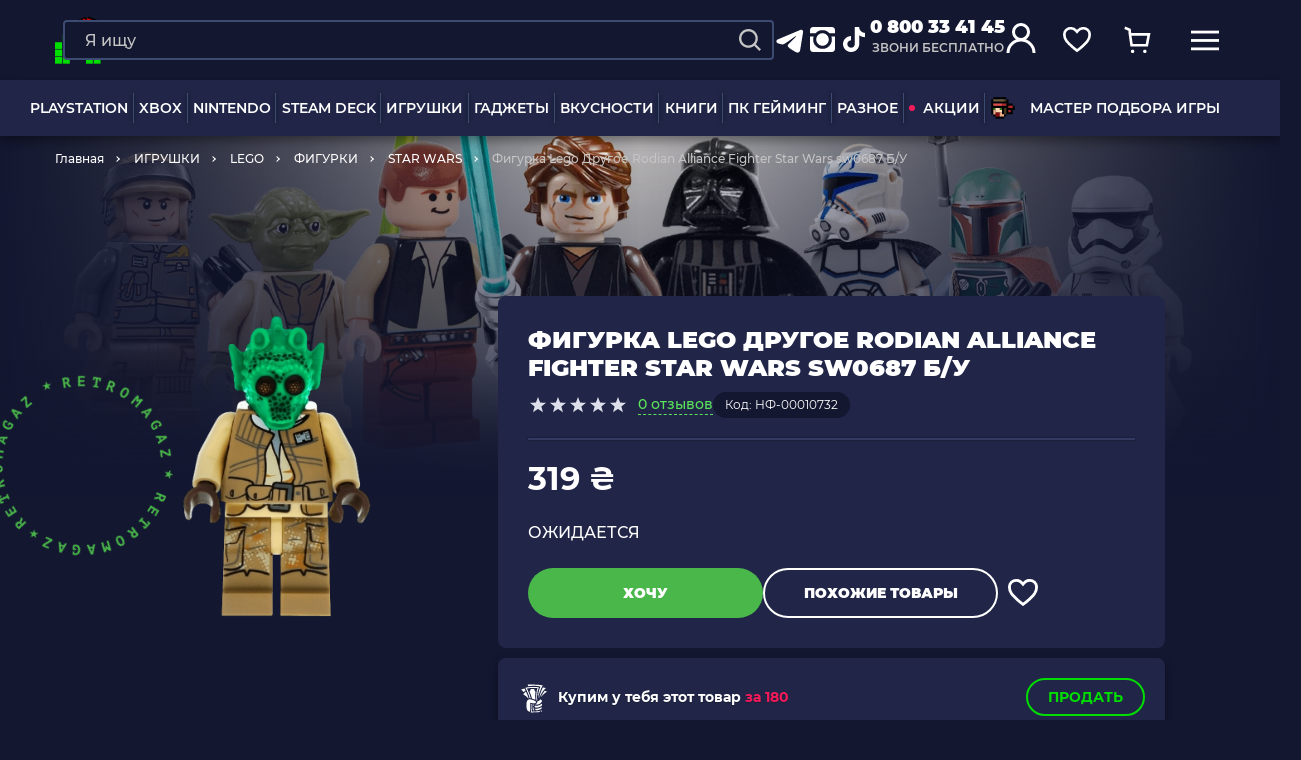

--- FILE ---
content_type: text/html; charset=UTF-8
request_url: https://retromagaz.com/ru/product/lego-figurka-star-wars-rodian-alliance-fighter-75133-1-orig-bu-o
body_size: 54100
content:
<!DOCTYPE html>
<html lang="ru"> <!-- prefix="og: https://ogp.me/ns#" -->
<head>
    <meta charset="utf-8">
<meta http-equiv="X-UA-Compatible" content="IE=edge">
<meta name="viewport" content="width=device-width, initial-scale=1.0">
<meta name="format-detection" content="telephone=no">
<meta name="theme-color" content="#131730">
<meta name="csrf-token" content="y9BwtjvYGD6VWIVyZiaEIRTwypJyuaaVs3RoHHm2">

<title>Фигурка Lego Другое Rodian Alliance Fighter Star Wars sw0687 Б/У — купить в интернет-магазине | RetroMagaz</title>
<meta name="keywords" content="Фигурка Lego Другое Rodian Alliance Fighter Star Wars sw0687 Б/У, 319.00" />
<meta name="description" content="Фигурка Lego Другое Rodian Alliance Fighter Star Wars sw0687 Б/У — заказывайте в RETROMAGAZ ► Выгодная цена ⚡ Кэшбэк ☝ Оплата частями ✓ Быстрая доставка по Украине ✓ Самовывоз из Киева, Одессы, Львова ☎️ 0 800 33 41 45." />


<link rel="dns-prefetch" href="https://connect.facebook.net">
<link rel="preconnect" href="https://connect.facebook.net" crossorigin>

<link rel="dns-prefetch" href="https://esputnik.com">
<link rel="preconnect" href="https://esputnik.com" crossorigin>

<link rel="preload" as="font" crossorigin="anonymous" href="/assets/fonts/Montserrat-Medium.woff2">
<link rel="preload" as="font" crossorigin="anonymous" href="/assets/fonts/Montserrat-ExtraBold.woff2">
<link rel="preload" as="font" crossorigin="anonymous" href="/assets/fonts/Montserrat-Black.woff2">
<link rel="preload" as="font" crossorigin="anonymous" href="/assets/fonts/Montserrat-Regular.woff2">
<link rel="preload" as="font" crossorigin="anonymous" href="/assets/fonts/Montserrat-SemiBold.woff2">
<link rel="preload" as="font" crossorigin="anonymous" href="/assets/fonts/Montserrat-Bold.woff2">

        <link rel="alternate" hreflang="uk" href="https://retromagaz.com/product/lego-figurka-star-wars-rodian-alliance-fighter-75133-1-orig-bu-o" />
        <link rel="alternate" hreflang="ru" href="https://retromagaz.com/ru/product/lego-figurka-star-wars-rodian-alliance-fighter-75133-1-orig-bu-o" />


<!-- Style -->
<link href="/assets/css/jquery.mCustomScrollbar.css?v=283" type="text/css" rel="stylesheet" media="print" onload="this.media='all'">
<link href="/assets/css/bootstrap-datepicker3.standalone.min.css?v=283" type="text/css" rel="stylesheet" media="print" onload="this.media='all'">
<link href="/assets/css/main.min.css?v=283" type="text/css" rel="stylesheet" media="all">
<link href="/assets/css/mainProduct.min.css?v=283" rel="stylesheet">




<link rel="icon" href="/assets/images/favicon/favicon-32x32.png" sizes="32x32">
<link href="/assets/images/favicon/apple-icon-16x16.png" rel="apple-touch-icon" sizes="16x16">
<link href="/assets/images/favicon/apple-icon-32x32.png" rel="apple-touch-icon" sizes="32x32">
<link href="/assets/images/favicon/apple-icon-57x57.png" rel="apple-touch-icon" sizes="57x57">
<link href="/assets/images/favicon/apple-icon-72x72.png" rel="apple-touch-icon" sizes="72x72">
<link href="/assets/images/favicon/apple-icon-114x114.png" rel="apple-touch-icon" sizes="114x114">
<link href="/assets/images/favicon/apple-icon-144x144.png" rel="apple-touch-icon" sizes="144x144">
<link href="/assets/images/favicon/apple-icon-152x152.png" rel="apple-touch-icon" sizes="152x152">
<link href="/assets/images/favicon/apple-icon-180x180.png" rel="apple-touch-icon" sizes="180x180">
<link rel="icon" type="image/png" href="/assets/images/favicon/android-icon-36x36.png" sizes="36x36">
<link rel="icon" type="image/png" href="/assets/images/favicon/android-icon-48x48.png" sizes="48x48">
<link rel="icon" type="image/png" href="/assets/images/favicon/android-icon-72x72.png" sizes="72x72">
<link rel="icon" type="image/png" href="/assets/images/favicon/android-icon-96x96.png" sizes="96x96">
<link rel="icon" type="image/png" href="/assets/images/favicon/android-icon-144x144.png" sizes="144x144">


    <script>
        window.dataLayer = window.dataLayer || [];
    </script>
    
    <!-- Google Tag Manager -->
    <script>(function(w,d,s,l,i){w[l]=w[l]||[];w[l].push({'gtm.start':
                new Date().getTime(),event:'gtm.js'});var f=d.getElementsByTagName(s)[0],
            j=d.createElement(s),dl=l!='dataLayer'?'&l='+l:'';j.async=true;j.src=
            'https://www.googletagmanager.com/gtm.js?id='+i+dl;f.parentNode.insertBefore(j,f);
        })(window,document,'script','dataLayer','GTM-59BZ9LK');</script>
    <!-- End Google Tag Manager -->




<!-- Global site tag (gtag.js) - Google Ads: 873609265 -->
<script async src="https://www.googletagmanager.com/gtag/js?id=AW-873609265"></script>
<script>
    window.dataLayer = window.dataLayer || [];
    function gtag(){dataLayer.push(arguments);}
    gtag('js', new Date());

    gtag('config', 'AW-873609265');
</script>


    <script>
        gtag('event', 'page_view', {
            'send_to': 'AW-873609265',
            'items': [{
                'id': '14100',
                'google_business_vertical': 'retail'
            }]
        });
    </script>

    



    


        <script type="application/ld+json">
    {
        "@context": "https://schema.org/",
        "@type": "Product",
        "name": "Фигурка Lego Другое Rodian Alliance Fighter Star Wars sw0687 Б/У",
                    "image": [
                "https://retromagaz.com/uploads/products/1f/09/site_etl5ns1fb_26a96ba5.png"
            ],
                "description": "Фигурка для поклонников серии Star Wars. Оригинальная фигурка Lego. Дополни свою коллекцию этой фигуркой. Все фигурки проходят этап сборки, чистки. Лего Звездные Войны начали выпускаться с 1999 года и по сей день. Вы можете найти своего любимого персонажа из серии Lego Стар Варс на нашем сайте.",
        "sku": "НФ-00010732",
        "mpn": "14100",
        "category": {
            "@type": "category",
            "name": "STAR WARS",
            "URL": "https://retromagaz.com/star-wars"
        },
                "offers": {
          "@type": "Offer",
          "url": "https://retromagaz.com/ru/product/lego-figurka-star-wars-rodian-alliance-fighter-75133-1-orig-bu-o",
          "price": "319.00",
          "priceCurrency": "UAH",
          "availability": "https://schema.org/SoldOut"
        }            }
</script>

<script type="application/ld+json">
    {
        "@context" : "http://schema.org",
        "@type" : "Organization",
        "name" : "RetroMagaz",
        "url" : "https://retromagaz.com/",
        "logo" : "https://retromagaz.com/uploads/base_block_medias/d6/49/g1i5e8aqr_f05f3387.png",
        "telephone": "0 800 33 41 45",
        "email": "retromagaz@gmail.com",
        "address": {
        "@type": "PostalAddress",
        "streetAddress": "вул. Ігоря Білозіра, 8",
                        "addressLocality": "Львів",
                        "postalCode": "79005",
                        "addressCountry": "Україна"
        },
        "sameAs" : [
        "https://www.facebook.com/retromagaz",
        "https://www.instagram.com/retromagaz/",
        "https://www.tiktok.com/@retromagaz?",
        "https://t.me/+D2x1bzOaghEyZTgy"
        ],
        "aggregateRating": {
            "@type": "AggregateRating",
            "ratingValue": "4.8",
            "reviewCount": "3270"
        }
    }
</script>        
            <script src="https://maps.googleapis.com/maps/api/js?key=AIzaSyBTuPRyerQVYEKct2eaYKk2kz-rTQj2x0c&v=weekly"
                async></script>
        <meta property="og:locale" content="ru"/>
    <meta property="og:type" content="website"/>
    <meta property="og:url" content="https://retromagaz.com/ru/product/lego-figurka-star-wars-rodian-alliance-fighter-75133-1-orig-bu-o"/>


            <meta property="og:title" content="Фигурка Lego Другое Rodian Alliance Fighter Star Wars sw0687 Б/У — купить в интернет-магазине | RetroMagaz"/>
        <meta property="og:description" content="Фигурка Lego Другое Rodian Alliance Fighter Star Wars sw0687 Б/У — заказывайте в RETROMAGAZ ► Выгодная цена ⚡ Кэшбэк ☝ Оплата частями ✓ Быстрая доставка по Украине ✓ Самовывоз из Киева, Одессы, Львова ☎️ 0 800 33 41 45."/>
        <meta property="og:image"
              content="https://retromagaz.com/uploads/products/1f/09/site_etl5ns1fb_26a96ba5.png"/>
        <link rel="image_src"
              href="https://retromagaz.com/uploads/products/1f/09/site_etl5ns1fb_26a96ba5.png">
    
    <!-- eSputnik -->
    <script>
        (function (i, s, o, g, r, a, m) {
                i["esSdk"] = r;
                i[r] = i[r] || function () {
                    (i[r].q = i[r].q || []).push(arguments)
                }, a = s.createElement(o), m = s.getElementsByTagName(o)[0];
                a.async = 1;
                a.src = g;
                m.parentNode.insertBefore(a, m)
            }
        )(window, document, "script", "https://esputnik.com/scripts/v1/public/scripts?apiKey=eyJhbGciOiJSUzI1NiJ9.[base64].pXA7hQem7wUwvBl03zIRlHBMr6K9usaJIshI8kiR8CwDJIEqwUEPjCgVyIx-8ytU4leoSjn2gU4eaO2RV4GsEQ&domain=9757895F-6027-47B1-82D7-CBFDB2B58418", "es");
        es("pushOn");
    </script>
    <!-- end eSputnik -->

    <!-- Admitad -->
    <script src="https://www.artfut.com/static/tagtag.min.js?campaign_code=43adf3a722" async
            onerror='var self = this;window.ADMITAD=window.ADMITAD||{},ADMITAD.Helpers=ADMITAD.Helpers||{},ADMITAD.Helpers.generateDomains=function(){for(var e=new Date,n=Math.floor(new Date(2020,e.getMonth(),e.getDate()).setUTCHours(0,0,0,0)/1e3),t=parseInt(1e12*(Math.sin(n)+1)).toString(30),i=["de"],o=[],a=0;a<i.length;++a)o.push({domain:t+"."+i[a],name:t});return o},ADMITAD.Helpers.findTodaysDomain=function(e){function n(){var o=new XMLHttpRequest,a=i[t].domain,D="https://"+a+"/";o.open("HEAD",D,!0),o.onload=function(){setTimeout(e,0,i[t])},o.onerror=function(){++t<i.length?setTimeout(n,0):setTimeout(e,0,void 0)},o.send()}var t=0,i=ADMITAD.Helpers.generateDomains();n()},window.ADMITAD=window.ADMITAD||{},ADMITAD.Helpers.findTodaysDomain(function(e){if(window.ADMITAD.dynamic=e,window.ADMITAD.dynamic){var n=function(){return function(){return self.src?self:""}}(),t=n(),i=(/campaign_code=([^&]+)/.exec(t.src)||[])[1]||"";t.parentNode.removeChild(t);var o=document.getElementsByTagName("head")[0],a=document.createElement("script");a.src="https://www."+window.ADMITAD.dynamic.domain+"/static/"+window.ADMITAD.dynamic.name.slice(1)+window.ADMITAD.dynamic.name.slice(0,1)+".min.js?campaign_code="+i,o.appendChild(a)}});'></script>
    <!-- end Admitad -->

    <!-- TikTok Pixel Code Start -->
    <script>
		!function (w, d, t) {
			w.TiktokAnalyticsObject=t;var ttq=w[t]=w[t]||[];ttq.methods=["page","track","identify","instances","debug","on","off","once","ready","alias","group","enableCookie","disableCookie","holdConsent","revokeConsent","grantConsent"],ttq.setAndDefer=function(t,e){t[e]=function(){t.push([e].concat(Array.prototype.slice.call(arguments,0)))}};for(var i=0;i<ttq.methods.length;i++)ttq.setAndDefer(ttq,ttq.methods[i]);ttq.instance=function(t){for(
				var e=ttq._i[t]||[],n=0;n<ttq.methods.length;n++)ttq.setAndDefer(e,ttq.methods[n]);return e},ttq.load=function(e,n){var r="https://analytics.tiktok.com/i18n/pixel/events.js",o=n&&n.partner;ttq._i=ttq._i||{},ttq._i[e]=[],ttq._i[e]._u=r,ttq._t=ttq._t||{},ttq._t[e]=+new Date,ttq._o=ttq._o||{},ttq._o[e]=n||{};n=document.createElement("script")
			;n.type="text/javascript",n.async=!0,n.src=r+"?sdkid="+e+"&lib="+t;e=document.getElementsByTagName("script")[0];e.parentNode.insertBefore(n,e)};


			ttq.load('D0A8E9RC77UF1HSAL9N0');
			ttq.page();
		}(window, document, 'ttq');
    </script>
    <!-- TikTok Pixel Code End -->

</head>
<body >
<input id="userEmail" type="hidden" value="">
<!-- Google Tag Manager (noscript) -->
<noscript>
    <iframe src="https://www.googletagmanager.com/ns.html?id=GTM-59BZ9LK"
            height="0" width="0" style="display:none;visibility:hidden"></iframe>
</noscript>
<!-- End Google Tag Manager (noscript) -->
    <script type="text/javascript">
    dataLayer.push({
        event: "view_item",
        ecommerce: {
            items: [
                {
                    item_id: "14100ru",
                    item_name: "Фигурка Lego Другое Rodian Alliance Fighter Star Wars sw0687 Б/У",
                    currency: "UAH",
                    item_category: "STAR WARS",
                    price: 319.00,
                    quantity: 1
                }
            ]
        }
    });
    /*fbq('track', 'ViewContent', {
        content_type: 'product',
        content_ids: ['14100'],
        content_name: 'Фигурка Lego Другое Rodian Alliance Fighter Star Wars sw0687 Б/У',
        content_category: 'STAR WARS',
        value: 319.00,
        currency: 'UAH'
    });*/
</script>


<div class="wrap_container">
    <header>
    <div class="overlay_page"></div>
    <div class="header_desktop">
        <div class="row-top">
            <div class="container">
                <a href="https://retromagaz.com/ru" class="header-logo">
                                        <img width="145" height="150"
                         src="/uploads/base_block_medias/d6/49/g1i5e8aqr_f05f3387.png"
                         alt="Retromagaz">
                </a>
                <div class="header-nav_btn js-has-menu">
                    <span>
                    <svg width="32" height="32" viewBox="0 0 32 32" fill="none" xmlns="http://www.w3.org/2000/svg">
                        <mask id="path-2-inside-1" fill="white">
                            <rect width="14" height="14" rx="1"></rect>
                        </mask>
                        <rect width="14" height="14" rx="1" stroke="#FFD028" stroke-width="6"
                              mask="url(#path-2-inside-1)"></rect>
                        <mask id="path-3-inside-2" fill="white">
                            <rect x="18" width="14" height="14" rx="1"></rect>
                        </mask>
                        <rect x="18" width="14" height="14" rx="1" stroke="#49B749" stroke-width="6"
                              mask="url(#path-3-inside-2)"></rect>
                        <mask id="path-4-inside-3" fill="white">
                            <rect y="18" width="14" height="14" rx="1"></rect>
                        </mask>
                        <rect y="18" width="14" height="14" rx="1" stroke="#F31A5A" stroke-width="6"
                              mask="url(#path-4-inside-3)"></rect>
                        <mask id="path-5-inside-4" fill="white">
                            <rect x="18" y="18" width="14" height="14" rx="1"></rect>
                        </mask>
                        <rect x="18" y="18" width="14" height="14" rx="1" stroke="#0C78E4" stroke-width="6"
                              mask="url(#path-5-inside-4)"></rect>
                    </svg>
                    </span>
                    Каталог товаров
                </div>


                                <div class="header-search--big">
                    <form action="https://retromagaz.com/ru/search" class="search-form" method="GET">
                        <div class="form-group search-block">
                            <input data-ajax="https://retromagaz.com/ru/suggest" type="text" name="q" id="search"
                                   placeholder="Я ищу" class="form-control" autocomplete="off"
                                   data-msg="Введите текст">
                            <button type="submit" class="search-icon" aria-label="Search">
                                <svg width="20" height="20" viewBox="0 0 24 24" fill="none"
                                     xmlns="http://www.w3.org/2000/svg">
                                    <path d="M10.4082 19.8155C12.4957 19.8151 14.5229 19.1163 16.1673 17.8304L21.3371 23L23 21.3372L17.8302 16.1676C19.1167 14.5232 19.816 12.4956 19.8165 10.4077C19.8165 5.22055 15.5957 1 10.4082 1C5.22077 1 1 5.22055 1 10.4077C1 15.5949 5.22077 19.8155 10.4082 19.8155ZM10.4082 3.35193C14.2997 3.35193 17.4644 6.51646 17.4644 10.4077C17.4644 14.299 14.2997 17.4635 10.4082 17.4635C6.51676 17.4635 3.35206 14.299 3.35206 10.4077C3.35206 6.51646 6.51676 3.35193 10.4082 3.35193Z"
                                          fill="#c4c4c4"/>
                                </svg>
                            </button>
                            <button type="reset" class="clear-btn"></button>
                        </div>
                                                <div class="cancel-btn">Отмена</div>
                    </form>

                    <div class="search_result"><!-- ajax --></div>
                </div>
                                <div class="header-socials">
                    <a href="https://t.me/+D2x1bzOaghEyZTgy" target="_blank" rel="noopener">
                        <svg width="32" height="32" viewBox="0 0 32 32" fill="none" xmlns="http://www.w3.org/2000/svg">
                            <g clip-path="url(#clip0_1470_12963)">
                                <path fill-rule="evenodd" clip-rule="evenodd" d="M26.3693 5.90662C26.6988 5.76794 27.0595 5.72011 27.4137 5.76811C27.768 5.81611 28.1029 5.95818 28.3836 6.17953C28.6643 6.40089 28.8805 6.69344 29.0098 7.02673C29.1391 7.36002 29.1767 7.72187 29.1187 8.07462L26.0947 26.4173C25.8013 28.1866 23.86 29.2013 22.2373 28.32C20.88 27.5826 18.864 26.4466 17.0507 25.2613C16.144 24.668 13.3667 22.768 13.708 21.416C14.0013 20.26 18.668 15.916 21.3347 13.3333C22.3813 12.3186 21.904 11.7333 20.668 12.6666C17.5987 14.984 12.6707 18.508 11.0413 19.5C9.604 20.3746 8.85467 20.524 7.95867 20.3746C6.324 20.1026 4.808 19.6813 3.57067 19.168C1.89867 18.4746 1.98 16.176 3.56933 15.5066L26.3693 5.90662Z" fill="white"/>
                            </g>
                            <defs>
                                <clipPath id="clip0_1470_12963">
                                    <rect width="32" height="32" fill="white"/>
                                </clipPath>
                            </defs>
                        </svg>

                    </a>
                    <a href="https://www.instagram.com/retromagaz/" target="_blank" rel="noopener">
                        <svg width="32" height="32" viewBox="0 0 32 32" fill="none" xmlns="http://www.w3.org/2000/svg">
                            <path d="M29 6.125C29 5.27865 28.6989 4.54622 28.0967 3.92773C27.4945 3.30924 26.7539 3 25.875 3H7.125C6.27865 3 5.54622 3.30924 4.92773 3.92773C4.30924 4.54622 4 5.27865 4 6.125V9.25H9.56641C11.4544 7.16667 13.7656 6.125 16.5 6.125C19.2344 6.125 21.5456 7.16667 23.4336 9.25H29V6.125ZM10.25 15.5C10.25 17.2253 10.8604 18.6982 12.0811 19.9189C13.3018 21.1396 14.7747 21.75 16.5 21.75C18.2253 21.75 19.6982 21.1396 20.9189 19.9189C22.1396 18.6982 22.75 17.2253 22.75 15.5C22.75 13.7747 22.1396 12.3018 20.9189 11.0811C19.6982 9.86035 18.2253 9.25 16.5 9.25C14.7747 9.25 13.3018 9.86035 12.0811 11.0811C10.8604 12.3018 10.25 13.7747 10.25 15.5ZM29 12.375H25.2891C25.6797 13.4492 25.875 14.4909 25.875 15.5C25.875 18.1042 24.9635 20.3177 23.1406 22.1406C21.3177 23.9635 19.1042 24.875 16.5 24.875C13.8958 24.875 11.6823 23.9635 9.85938 22.1406C8.03646 20.3177 7.125 18.1042 7.125 15.5C7.125 14.4909 7.32031 13.4492 7.71094 12.375H4V24.875C4 25.7539 4.30111 26.4945 4.90332 27.0967C5.50553 27.6989 6.24609 28 7.125 28H25.875C26.7539 28 27.4945 27.6989 28.0967 27.0967C28.6989 26.4945 29 25.7539 29 24.875V12.375Z"
                                  fill="white"/>
                        </svg>
                    </a>
                    <a href="https://www.tiktok.com/@retromagaz?" target="_blank" rel="noopener">
                        <svg width="32" height="32" viewBox="0 0 32 32" fill="none" xmlns="http://www.w3.org/2000/svg">
                            <path d="M21.1754 3H16.8347V20.029C16.8347 22.058 15.1653 23.7247 13.0877 23.7247C11.0101 23.7247 9.34064 22.058 9.34064 20.029C9.34064 18.0363 10.973 16.4058 12.9764 16.3333V12.058C8.56155 12.1304 5 15.6449 5 20.029C5 24.4493 8.63575 28 13.1248 28C17.6138 28 21.2496 24.4131 21.2496 20.029V11.2971C22.882 12.4565 24.8853 13.1449 27 13.1812V8.9058C23.7353 8.7971 21.1754 6.1884 21.1754 3Z"
                                  fill="white"/>
                        </svg>
                    </a>
                </div>
                <div class="header-phone">
                    <a href="tel:0 800 33 41 45"
                       class="phone-link binct-phone-number-1">0 800 33 41 45</a>
                    <p>звони бесплатно</p>
                </div>
                <div class="header-buttons">
                    <button class="menu-link only-mob header-buttons__menu" aria-label="mobile navi">
                        <svg width="40" height="40" viewBox="0 0 40 40" fill="none" xmlns="http://www.w3.org/2000/svg">
                            <line x1="8" y1="13.4" x2="32" y2="13.4" stroke="white" stroke-width="2"/>
                            <line x1="8" y1="20.6" x2="32" y2="20.6" stroke="white" stroke-width="2"/>
                            <line x1="8" y1="27.8" x2="32" y2="27.8" stroke="white" stroke-width="2"/>
                        </svg>

                                            </button>
                    <div class="inline-search search-link">
                        <div class="search-form search-link only-mob">
                            <div class="form-group search-block">
                                <input type="text" placeholder="Я ищу" class="form-control"
                                       autocomplete="off" data-msg="Введите текст">
                                <button class="search-icon" style="display: inline-block;" aria-label="Search">
                                    <svg width="20" height="20" viewBox="0 0 24 24" fill="none"
                                         xmlns="http://www.w3.org/2000/svg">
                                        <path d="M10.4082 19.8155C12.4957 19.8151 14.5229 19.1163 16.1673 17.8304L21.3371 23L23 21.3372L17.8302 16.1676C19.1167 14.5232 19.816 12.4956 19.8165 10.4077C19.8165 5.22055 15.5957 1 10.4082 1C5.22077 1 1 5.22055 1 10.4077C1 15.5949 5.22077 19.8155 10.4082 19.8155ZM10.4082 3.35193C14.2997 3.35193 17.4644 6.51646 17.4644 10.4077C17.4644 14.299 14.2997 17.4635 10.4082 17.4635C6.51676 17.4635 3.35206 14.299 3.35206 10.4077C3.35206 6.51646 6.51676 3.35193 10.4082 3.35193Z"
                                              fill="#c4c4c4"/>
                                    </svg>
                                </button>
                            </div>
                        </div>
                    </div>
                    <!-- <a href="#" class="search-link">
                        <svg width="24" height="24" viewBox="0 0 24 24" fill="none" xmlns="http://www.w3.org/2000/svg">
                            <path d="M10.4082 19.8155C12.4957 19.8151 14.5229 19.1163 16.1673 17.8304L21.3371 23L23 21.3372L17.8302 16.1676C19.1167 14.5232 19.816 12.4956 19.8165 10.4077C19.8165 5.22055 15.5957 1 10.4082 1C5.22077 1 1 5.22055 1 10.4077C1 15.5949 5.22077 19.8155 10.4082 19.8155ZM10.4082 3.35193C14.2997 3.35193 17.4644 6.51646 17.4644 10.4077C17.4644 14.299 14.2997 17.4635 10.4082 17.4635C6.51676 17.4635 3.35206 14.299 3.35206 10.4077C3.35206 6.51646 6.51676 3.35193 10.4082 3.35193Z" fill="white"/>
                        </svg>
                    </a> -->
                                            <div class="user-link open-popup" data-popup="logInAuth">
                            <svg width="32" height="32" viewBox="0 0 32 32" fill="none"
                                 xmlns="http://www.w3.org/2000/svg">
                                <circle cx="16" cy="10" r="7.5" stroke="white" stroke-width="3"/>
                                <path d="M29 31C29 23.8203 23.1797 18 16 18C8.8203 18 3 23.8203 3 31" stroke="white"
                                      stroke-width="3"/>
                            </svg>
                        </div>
                    

                    
                    
                    <div class="fav-link open-popup header-buttons__btn" data-popup="favModal">
                        <svg width="32" height="32" viewBox="0 0 32 32" fill="none" xmlns="http://www.w3.org/2000/svg">
                            <path d="M28.3255 16.697C26.7111 19.0368 24.0796 21.5956 19.9388 25.2058L16.0203 28.1164L12.287 25.2164C8.13283 21.5954 5.44092 19.0305 3.76908 16.6796C2.15321 14.4074 1.5 12.3462 1.5 9.66848C1.5 5.63225 4.64705 2.5 8.8 2.5C11.08 2.5 13.3854 3.56799 14.8622 5.28718L16 6.61181L17.1378 5.28718C18.6146 3.56799 20.92 2.5 23.2 2.5C27.3529 2.5 30.5 5.63225 30.5 9.66848C30.5 12.3684 29.8872 14.4336 28.3255 16.697Z"
                                  stroke="white" stroke-width="3" stroke-linecap="round"/>
                        </svg>
                        <span style="display: none;">0</span>
                    </div>
                    <a href="https://retromagaz.com/ru/cart" class="cart-link open-popup" data-popup="cartModal">
                        <svg width="32" height="32" viewBox="0 0 32 32" fill="none" xmlns="http://www.w3.org/2000/svg">
                            <path d="M8 9.5H29.5738L27.2459 22H9.80328L8 9.5ZM8 9.5L7.5082 4.32558L2 2" stroke="white" stroke-width="3"/>
                            <circle cx="11" cy="29" r="2" fill="white"/>
                            <circle cx="25" cy="29" r="2" fill="white"/>
                        </svg>
                        <span style="display: none;">0</span>
                    </a>
                    <a href="#" class="menu-link">
                        <svg width="30" height="30" viewBox="0 0 30 30" fill="none" xmlns="http://www.w3.org/2000/svg">
                            <line y1="6.5" x2="30" y2="6.5" stroke="white" stroke-width="3"/>
                            <line y1="15.5" x2="30" y2="15.5" stroke="white" stroke-width="3"/>
                            <line y1="24.5" x2="30" y2="24.5" stroke="white" stroke-width="3"/>
                        </svg>
                    </a>
                     <a href="https://retromagaz.com/ru/cart" class="cart-link only-mob">
                            <svg width="40" height="40" viewBox="0 0 40 40" fill="none" xmlns="http://www.w3.org/2000/svg">
                                <path d="M14 15.125H30.1803L28.4344 24.5H15.3525L14 15.125ZM14 15.125L13.6311 11.2442L9.5 9.5" stroke="white" stroke-width="2"/>
                                <circle cx="16.25" cy="29.75" r="1.5" fill="white"/>
                                <circle cx="26.75" cy="29.75" r="1.5" fill="white"/>
                            </svg>
                            <span style="display: none;">0</span>
                        </a>
                </div>
                <div class="cart-modal blue-type" id="cartModal">
                    <i class="close"></i>
                    <div class="modal-header">
                        <p class="title_h1">Корзина<span
                                    class="cart-number xhr-total-cart-count">4</span></p>
                        <div class="empty-header">
                            <p class="title_h1">Корзина пуста</p>
                            <span class="title_h2">Ты еще не добавил ни одного товара :(</span>
                        </div>
                    </div>
                    <div class="cart-modal-content custom_scrollbar_y">
                        <div id="not_available"></div>
                        <div id="alert-delivery-cart" data-alert-delivery="200"
                             style="display: none;" class="cart-wrapper__alert cart-wrapper__alert-border cart-wrapper_mobile-margin-minus u-bg-yankees-blue u-p20 u-mb20">
                            <p class="u-fw500">Некоторые способы доставки будут недоступны, если сумма товара в корзине меньше 200 ₴</p>
                        </div>
                        <div class="product-list xhr-small-item-html">
                            <!-- ajax -->
                        </div>
                    </div>
                    <div class="blue-type__btns">
                        <div class="cart-total">
                            <p class="cart-total__title">Всего</p>
                            <p class="cart-total__price"><span class="cart-total__sum">---</span> ₴</p>
                        </div>
                        <div class="btns-block">
                                                            <span hashstring="23642e39b937198b4151e23d8d5a548gru" hashtype="content">&nbsp</span>
                                <span hashstring="23642e39b937198b4151e23d8d5a560gru" hashtype="content">&nbsp</span>
                                                                                </div>
                    </div>
                </div>
                <div class="favorite-modal blue-type" id="favModal">
                    <i class="close"></i>
                    <div class="modal-header">
                        <p class="title_h1">Избранное<span class="fav-number">12</span></p>
                        <div class="empty-header">
                            <p class="title_h1">Избранное</p>
                            <span class="title_h2">Ты еще не добавил ни одного избранного товара :(</span>
                        </div>
                    </div>
                    <div class="favorite-modal-content custom_scrollbar_y">
                        <div class="product-list xhr-small-fav"><!-- Ajax --></div>
                    </div>
                    <div class="blue-type__btns">
                        <div class="btns-block">
                                                            <span hashstring="23642e39b937198b4151e23d8d5a548dru" hashtype="content">&nbsp</span>
                                                                                </div>
                    </div>
                </div>
            </div>
            <div id="cart-added-info" class="cart-tooltip" style="display: none;">
                <div class="cart-tooltip__inner">
                    <svg width="16" height="16" viewBox="0 0 16 16" fill="none" xmlns="http://www.w3.org/2000/svg">
                        <path d="M6.12951 13.0903L1.77777 8.73859L2.86571 7.65065L6.12951 10.9145L13.1343 3.90968L14.2222 4.99762L6.12951 13.0903Z" fill="white"/>
                    </svg>
                     Товар добавлен в корзину
                </div>
            </div>
        </div>
        <div class="bottom-row">
            <div class="container">
                
                <div class="header-nav big_menu">
                    <ul class="nav-list">
                                                                                                                        <li class="nav-item hover_delivery">
                                        <a href="https://retromagaz.com/ru/playstation"
                                           class="nav-link hover_class"
                                                data-parent="big_menu">PLAYSTATION</a>

                                                                                    <div class="big_menu-items hover_css row "
                                                 style="visibility: hidden; opacity: 0;">
                                                                                                                                                                                                                                                                        <div class="col">
                                                        
                                                        <a href="https://retromagaz.com/ru/playstation-5"
                                                           class="title ">
                                                            <picture>
                                                                <source data-srcset="/uploads/menu_categories/ad/8c/site_fns6kq36c_39598e77.webp"
                                                                        type="image/webp">
                                                                <img class="lazyload"
                                                                     src="[data-uri]"
                                                                     data-src="/uploads/menu_categories/ad/8c/site_fns6kq36c_39598e77.png"
                                                                     data-srcset="/uploads/menu_categories/ad/8c/site_2x_fns6kq36c_39598e77.png 2x"
                                                                     alt="PLAYSTATION 5 - Retromagaz"
                                                                     title="PLAYSTATION 5">
                                                            </picture>
                                                            PLAYSTATION 5
                                                        </a>
                                                                                                                    <ul>
                                                                                                                                                                                                            <li>
                                                                            <a href="https://retromagaz.com/ru/ps5-konsoli">Консоли</a>
                                                                                                                                                            <ul>
                                                                                                                                                                                                                                                                    <li>
                                                                                            <a href="https://retromagaz.com/ru/ps5-konsoli/pro">Pro</a>
                                                                                        </li>
                                                                                                                                                                                                                                                                                                                                                            <li>
                                                                                            <a href="https://retromagaz.com/ru/ps5-konsoli/slim">Slim</a>
                                                                                        </li>
                                                                                                                                                                                                                                                                                                                                                            <li>
                                                                                            <a href="https://retromagaz.com/ru/ps5-konsoli/fat">Fat</a>
                                                                                        </li>
                                                                                                                                                                                                                                                                                                                                                                                                                                                                                                                                                                                                                    </ul>
                                                                                                                                                    </li>
                                                                                                                                                                                                                                                                                <li>
                                                                            <a href="https://retromagaz.com/ru/accessories-ps5">Аксессуары</a>
                                                                                                                                                            <ul>
                                                                                                                                                                                                                                                                    <li>
                                                                                            <a href="https://retromagaz.com/ru/accessories-ps5/gamepad/tip-kontroler">Геймпады</a>
                                                                                        </li>
                                                                                                                                                                                                                                                                                                                                                            <li>
                                                                                            <a href="https://retromagaz.com/ru/accessories-ps5/headset-vr">VR</a>
                                                                                        </li>
                                                                                                                                                                                                                                                            </ul>
                                                                                                                                                    </li>
                                                                                                                                                                                                                                                                                <li>
                                                                            <a href="https://retromagaz.com/ru/games-ps5">Игры</a>
                                                                                                                                                    </li>
                                                                                                                                                                                                </ul>
                                                        
                                                                                                                    </div>
                                                        
                                                                                                                                                                                                                                                                                                                                    <div class="col">
                                                        
                                                        <a href="https://retromagaz.com/ru/playstation-4"
                                                           class="title ">
                                                            <picture>
                                                                <source data-srcset="/uploads/menu_categories/43/c6/site_ena7pc6b2_b9ceab2f.webp"
                                                                        type="image/webp">
                                                                <img class="lazyload"
                                                                     src="[data-uri]"
                                                                     data-src="/uploads/menu_categories/43/c6/site_ena7pc6b2_b9ceab2f.png"
                                                                     data-srcset="/uploads/menu_categories/43/c6/site_2x_ena7pc6b2_b9ceab2f.png 2x"
                                                                     alt="PLAYSTATION 4 - Retromagaz"
                                                                     title="PLAYSTATION 4">
                                                            </picture>
                                                            PLAYSTATION 4
                                                        </a>
                                                                                                                    <ul>
                                                                                                                                                                                                            <li>
                                                                            <a href="https://retromagaz.com/ru/consoles-ps4">Консоли</a>
                                                                                                                                                            <ul>
                                                                                                                                                                                                                                                                    <li>
                                                                                            <a href="https://retromagaz.com/ru/consoles-ps4/pro">Pro</a>
                                                                                        </li>
                                                                                                                                                                                                                                                                                                                                                            <li>
                                                                                            <a href="https://retromagaz.com/ru/consoles-ps4/slim">Slim</a>
                                                                                        </li>
                                                                                                                                                                                                                                                                                                                                                            <li>
                                                                                            <a href="https://retromagaz.com/ru/consoles-ps4/fat">Fat</a>
                                                                                        </li>
                                                                                                                                                                                                                                                            </ul>
                                                                                                                                                    </li>
                                                                                                                                                                                                                                                                                <li>
                                                                            <a href="https://retromagaz.com/ru/accessories-ps4">Аксессуары</a>
                                                                                                                                                            <ul>
                                                                                                                                                                                                                                                                    <li>
                                                                                            <a href="https://retromagaz.com/ru/accessories-ps4/gamepad/tip-kontroler/controllers">Геймпады</a>
                                                                                        </li>
                                                                                                                                                                                                                                                                                                                                                            <li>
                                                                                            <a href="https://retromagaz.com/ru/accessories-ps4/headset-vr">VR</a>
                                                                                        </li>
                                                                                                                                                                                                                                                            </ul>
                                                                                                                                                    </li>
                                                                                                                                                                                                                                                                                <li>
                                                                            <a href="https://retromagaz.com/ru/games-ps4">Игры</a>
                                                                                                                                                    </li>
                                                                                                                                                                                                </ul>
                                                        
                                                                                                                    </div>
                                                        
                                                                                                                                                                                                                                                                                                                                    <div class="col">
                                                        
                                                        <a href="https://retromagaz.com/ru/playstation-3"
                                                           class="title ">
                                                            <picture>
                                                                <source data-srcset="/uploads/menu_categories/04/1d/site_ena7sekpk_61c57a86.webp"
                                                                        type="image/webp">
                                                                <img class="lazyload"
                                                                     src="[data-uri]"
                                                                     data-src="/uploads/menu_categories/04/1d/site_ena7sekpk_61c57a86.png"
                                                                     data-srcset="/uploads/menu_categories/04/1d/site_2x_ena7sekpk_61c57a86.png 2x"
                                                                     alt="PLAYSTATION 3 - Retromagaz"
                                                                     title="PLAYSTATION 3">
                                                            </picture>
                                                            PLAYSTATION 3
                                                        </a>
                                                                                                                    <ul>
                                                                                                                                                                                                            <li>
                                                                            <a href="https://retromagaz.com/ru/consoles-ps3">Консоли</a>
                                                                                                                                                            <ul>
                                                                                                                                                                                                                                                                    <li>
                                                                                            <a href="https://retromagaz.com/ru/consoles-ps3/model-super-slim">Super Slim</a>
                                                                                        </li>
                                                                                                                                                                                                                                                                                                                                                            <li>
                                                                                            <a href="https://retromagaz.com/ru/consoles-ps3/slim">Slim</a>
                                                                                        </li>
                                                                                                                                                                                                                                                                                                                                                            <li>
                                                                                            <a href="https://retromagaz.com/ru/consoles-ps3/fat">Fat</a>
                                                                                        </li>
                                                                                                                                                                                                                                                            </ul>
                                                                                                                                                    </li>
                                                                                                                                                                                                                                                                                <li>
                                                                            <a href="https://retromagaz.com/ru/accessories-ps3">Аксессуары</a>
                                                                                                                                                            <ul>
                                                                                                                                                                                                                                                                    <li>
                                                                                            <a href="https://retromagaz.com/ru/accessories-ps3/gamepad/tip-kontroler/controllers">Геймпады</a>
                                                                                        </li>
                                                                                                                                                                                                                                                            </ul>
                                                                                                                                                    </li>
                                                                                                                                                                                                                                                                                <li>
                                                                            <a href="https://retromagaz.com/ru/games-ps3">Игры</a>
                                                                                                                                                    </li>
                                                                                                                                                                                                </ul>
                                                        
                                                                                                                    </div>
                                                        
                                                                                                                                                                                                                                                                                                                                    <div class="col">
                                                        
                                                        <a href="https://retromagaz.com/ru/playstation-2-1"
                                                           class="title ">
                                                            <picture>
                                                                <source data-srcset="/uploads/menu_categories/f4/18/site_ena7v46ac_7d5d1cc8.webp"
                                                                        type="image/webp">
                                                                <img class="lazyload"
                                                                     src="[data-uri]"
                                                                     data-src="/uploads/menu_categories/f4/18/site_ena7v46ac_7d5d1cc8.png"
                                                                     data-srcset="/uploads/menu_categories/f4/18/site_2x_ena7v46ac_7d5d1cc8.png 2x"
                                                                     alt="PLAYSTATION 2 1 - Retromagaz"
                                                                     title="PLAYSTATION 2 1">
                                                            </picture>
                                                            PLAYSTATION 2 1
                                                        </a>
                                                                                                                    <ul>
                                                                                                                                                                                                            <li>
                                                                            <a href="https://retromagaz.com/ru/consoles-ps2">Консоли</a>
                                                                                                                                                            <ul>
                                                                                                                                                                                                                                                                    <li>
                                                                                            <a href="https://retromagaz.com/ru/consoles-ps2/slim">Slim</a>
                                                                                        </li>
                                                                                                                                                                                                                                                                                                                                                            <li>
                                                                                            <a href="https://retromagaz.com/ru/consoles-ps2/fat">Fat</a>
                                                                                        </li>
                                                                                                                                                                                                                                                                                                                                                            <li>
                                                                                            <a href="https://retromagaz.com/ru/consoles-ps2/model-classic">Classic</a>
                                                                                        </li>
                                                                                                                                                                                                                                                            </ul>
                                                                                                                                                    </li>
                                                                                                                                                                                                                                                                                <li>
                                                                            <a href="https://retromagaz.com/ru/accessories-ps2">Аксессуары</a>
                                                                                                                                                            <ul>
                                                                                                                                                                                                                                                                    <li>
                                                                                            <a href="https://retromagaz.com/ru/accessories-ps2/gamepad/tip-kontroler">Геймпады</a>
                                                                                        </li>
                                                                                                                                                                                                                                                            </ul>
                                                                                                                                                    </li>
                                                                                                                                                                                                                                                                                <li>
                                                                            <a href="https://retromagaz.com/ru/games-ps2">Игры</a>
                                                                                                                                                    </li>
                                                                                                                                                                                                </ul>
                                                        
                                                                                                                    </div>
                                                        
                                                                                                                                                                                                                                                                                                                                    <div class="col">
                                                        
                                                        <a href="https://retromagaz.com/ru/playstation-vita"
                                                           class="title ">
                                                            <picture>
                                                                <source data-srcset="/uploads/menu_categories/59/6a/site_ena81k98r_148dc958.webp"
                                                                        type="image/webp">
                                                                <img class="lazyload"
                                                                     src="[data-uri]"
                                                                     data-src="/uploads/menu_categories/59/6a/site_ena81k98r_148dc958.png"
                                                                     data-srcset="/uploads/menu_categories/59/6a/site_2x_ena81k98r_148dc958.png 2x"
                                                                     alt="PS VITA - Retromagaz"
                                                                     title="PS VITA">
                                                            </picture>
                                                            PS VITA
                                                        </a>
                                                                                                                    <ul>
                                                                                                                                                                                                            <li>
                                                                            <a href="https://retromagaz.com/ru/consoles-ps-vita">Консоли</a>
                                                                                                                                                            <ul>
                                                                                                                                                                                                                                                                    <li>
                                                                                            <a href="https://retromagaz.com/ru/consoles-ps-vita/slim">Slim</a>
                                                                                        </li>
                                                                                                                                                                                                                                                                                                                                                            <li>
                                                                                            <a href="https://retromagaz.com/ru/consoles-ps-vita/fat">Fat</a>
                                                                                        </li>
                                                                                                                                                                                                                                                            </ul>
                                                                                                                                                    </li>
                                                                                                                                                                                                                                                                                <li>
                                                                            <a href="https://retromagaz.com/ru/accessories-ps-vita">Аксессуары</a>
                                                                                                                                                    </li>
                                                                                                                                                                                                                                                                                <li>
                                                                            <a href="https://retromagaz.com/ru/games-ps-vita">Игры</a>
                                                                                                                                                    </li>
                                                                                                                                                                                                </ul>
                                                        
                                                                                                                    </div>
                                                        
                                                                                                                                                                                                                                                                                                                                    <div class="col">
                                                        
                                                        <a href="https://retromagaz.com/ru/playstation-portable"
                                                           class="title ">
                                                            <picture>
                                                                <source data-srcset="/uploads/menu_categories/93/13/site_ena8316il_7331aa35.webp"
                                                                        type="image/webp">
                                                                <img class="lazyload"
                                                                     src="[data-uri]"
                                                                     data-src="/uploads/menu_categories/93/13/site_ena8316il_7331aa35.png"
                                                                     data-srcset="/uploads/menu_categories/93/13/site_2x_ena8316il_7331aa35.png 2x"
                                                                     alt="PSP - Retromagaz"
                                                                     title="PSP">
                                                            </picture>
                                                            PSP
                                                        </a>
                                                                                                                    <ul>
                                                                                                                                                                                                            <li>
                                                                            <a href="https://retromagaz.com/ru/consoles-psp">Консоли</a>
                                                                                                                                                            <ul>
                                                                                                                                                                                                                                                                    <li>
                                                                                            <a href="https://retromagaz.com/ru/consoles-psp/fat">Fat</a>
                                                                                        </li>
                                                                                                                                                                                                                                                                                                                                                            <li>
                                                                                            <a href="https://retromagaz.com/ru/consoles-psp/slim">Slim</a>
                                                                                        </li>
                                                                                                                                                                                                                                                                                                                                                            <li>
                                                                                            <a href="https://retromagaz.com/ru/consoles-psp/model-street">Street</a>
                                                                                        </li>
                                                                                                                                                                                                                                                                                                                                                            <li>
                                                                                            <a href="https://retromagaz.com/ru/consoles-psp/model-go">GO</a>
                                                                                        </li>
                                                                                                                                                                                                                                                            </ul>
                                                                                                                                                    </li>
                                                                                                                                                                                                                                                                                <li>
                                                                            <a href="https://retromagaz.com/ru/accessories-psp">Аксессуары</a>
                                                                                                                                                    </li>
                                                                                                                                                                                                                                                                                <li>
                                                                            <a href="https://retromagaz.com/ru/games-psp">Игры</a>
                                                                                                                                                    </li>
                                                                                                                                                                                                </ul>
                                                        
                                                                                                                    </div>
                                                        
                                                                                                                                                                                                        </div>
                                                                            </li>
                                                                                                                                                                                    <li class="nav-item hover_delivery">
                                        <a href="https://retromagaz.com/ru/xbox"
                                           class="nav-link hover_class"
                                                data-parent="big_menu">XBOX</a>

                                                                                    <div class="big_menu-items hover_css row "
                                                 style="visibility: hidden; opacity: 0;">
                                                                                                                                                                                                                                                                        <div class="col">
                                                        
                                                        <a href="https://retromagaz.com/ru/xbox-series-x"
                                                           class="title ">
                                                            <picture>
                                                                <source data-srcset="/uploads/menu_categories/0a/0b/site_frihcrr0v_0f37aa02.webp"
                                                                        type="image/webp">
                                                                <img class="lazyload"
                                                                     src="[data-uri]"
                                                                     data-src="/uploads/menu_categories/0a/0b/site_frihcrr0v_0f37aa02.png"
                                                                     data-srcset="/uploads/menu_categories/0a/0b/site_2x_frihcrr0v_0f37aa02.png 2x"
                                                                     alt="XBOX SERIES - Retromagaz"
                                                                     title="XBOX SERIES">
                                                            </picture>
                                                            XBOX SERIES
                                                        </a>
                                                                                                                    <ul>
                                                                                                                                                                                                            <li>
                                                                            <a href="https://retromagaz.com/ru/consoles-xbox-series-x">Консоли</a>
                                                                                                                                                            <ul>
                                                                                                                                                                                                                                                                    <li>
                                                                                            <a href="https://retromagaz.com/ru/consoles-xbox-series-x/s">Series S</a>
                                                                                        </li>
                                                                                                                                                                                                                                                                                                                                                            <li>
                                                                                            <a href="https://retromagaz.com/ru/consoles-xbox-series-x/x">Series X</a>
                                                                                        </li>
                                                                                                                                                                                                                                                            </ul>
                                                                                                                                                    </li>
                                                                                                                                                                                                                                                                                <li>
                                                                            <a href="https://retromagaz.com/ru/accessories-xbox-series-x">Аксессуары</a>
                                                                                                                                                            <ul>
                                                                                                                                                                                                                                                                    <li>
                                                                                            <a href="https://retromagaz.com/ru/accessories-xbox-series-x/gamepad">Геймпады</a>
                                                                                        </li>
                                                                                                                                                                                                                                                            </ul>
                                                                                                                                                    </li>
                                                                                                                                                                                                                                                                                <li>
                                                                            <a href="https://retromagaz.com/ru/games-xbox-series-x">Игры</a>
                                                                                                                                                    </li>
                                                                                                                                                                                                </ul>
                                                        
                                                                                                                    </div>
                                                        
                                                                                                                                                                                                                                                                                                                                    <div class="col">
                                                        
                                                        <a href="https://retromagaz.com/ru/xbox-one"
                                                           class="title ">
                                                            <picture>
                                                                <source data-srcset="/uploads/menu_categories/ec/1a/site_fk6034f3i_4bde5a2a.webp"
                                                                        type="image/webp">
                                                                <img class="lazyload"
                                                                     src="[data-uri]"
                                                                     data-src="/uploads/menu_categories/ec/1a/site_fk6034f3i_4bde5a2a.png"
                                                                     data-srcset="/uploads/menu_categories/ec/1a/site_2x_fk6034f3i_4bde5a2a.png 2x"
                                                                     alt="XBOX ONE - Retromagaz"
                                                                     title="XBOX ONE">
                                                            </picture>
                                                            XBOX ONE
                                                        </a>
                                                                                                                    <ul>
                                                                                                                                                                                                            <li>
                                                                            <a href="https://retromagaz.com/ru/consoles-xbox-one">Консоли</a>
                                                                                                                                                            <ul>
                                                                                                                                                                                                                                                                    <li>
                                                                                            <a href="https://retromagaz.com/ru/consoles-xbox-one/s">One S</a>
                                                                                        </li>
                                                                                                                                                                                                                                                                                                                                                            <li>
                                                                                            <a href="https://retromagaz.com/ru/consoles-xbox-one/x">One X</a>
                                                                                        </li>
                                                                                                                                                                                                                                                                                                                                                            <li>
                                                                                            <a href="https://retromagaz.com/ru/consoles-xbox-one/fat">One Fat</a>
                                                                                        </li>
                                                                                                                                                                                                                                                            </ul>
                                                                                                                                                    </li>
                                                                                                                                                                                                                                                                                <li>
                                                                            <a href="https://retromagaz.com/ru/accessories-xbox-one">Аксессуары</a>
                                                                                                                                                            <ul>
                                                                                                                                                                                                                                                                    <li>
                                                                                            <a href="https://retromagaz.com/ru/accessories-xbox-one/gamepad">Геймпады</a>
                                                                                        </li>
                                                                                                                                                                                                                                                            </ul>
                                                                                                                                                    </li>
                                                                                                                                                                                                                                                                                <li>
                                                                            <a href="https://retromagaz.com/ru/games-xbox-one">Игры</a>
                                                                                                                                                    </li>
                                                                                                                                                                                                </ul>
                                                        
                                                                                                                    </div>
                                                        
                                                                                                                                                                                                                                                                                                                                    <div class="col">
                                                        
                                                        <a href="https://retromagaz.com/ru/xbox-360"
                                                           class="title ">
                                                            <picture>
                                                                <source data-srcset="/uploads/menu_categories/3d/1c/site_enfotli23_e05bf84e.webp"
                                                                        type="image/webp">
                                                                <img class="lazyload"
                                                                     src="[data-uri]"
                                                                     data-src="/uploads/menu_categories/3d/1c/site_enfotli23_e05bf84e.png"
                                                                     data-srcset="/uploads/menu_categories/3d/1c/site_2x_enfotli23_e05bf84e.png 2x"
                                                                     alt="Xbox 360 Original - Retromagaz"
                                                                     title="Xbox 360 Original">
                                                            </picture>
                                                            Xbox 360 Original
                                                        </a>
                                                                                                                    <ul>
                                                                                                                                                                                                            <li>
                                                                            <a href="https://retromagaz.com/ru/consoles-xbox-360">Консоли</a>
                                                                                                                                                            <ul>
                                                                                                                                                                                                                                                                    <li>
                                                                                            <a href="https://retromagaz.com/ru/consoles-xbox-360/s">360 S</a>
                                                                                        </li>
                                                                                                                                                                                                                                                                                                                                                            <li>
                                                                                            <a href="https://retromagaz.com/ru/consoles-xbox-360/model-e">360 E</a>
                                                                                        </li>
                                                                                                                                                                                                                                                                                                                                                            <li>
                                                                                            <a href="https://retromagaz.com/ru/consoles-xbox-360/fat">360 Fat</a>
                                                                                        </li>
                                                                                                                                                                                                                                                                                                                                                            <li>
                                                                                            <a href="https://retromagaz.com/ru/consoles-xbox-360/platforma-xbox-original">Original</a>
                                                                                        </li>
                                                                                                                                                                                                                                                            </ul>
                                                                                                                                                    </li>
                                                                                                                                                                                                                                                                                <li>
                                                                            <a href="https://retromagaz.com/ru/accessories-xbox-360">Аксессуары</a>
                                                                                                                                                            <ul>
                                                                                                                                                                                                                                                                    <li>
                                                                                            <a href="https://retromagaz.com/ru/accessories-xbox-360/gamepad">Геймпады</a>
                                                                                        </li>
                                                                                                                                                                                                                                                            </ul>
                                                                                                                                                    </li>
                                                                                                                                                                                                                                                                                <li>
                                                                            <a href="https://retromagaz.com/ru/games-xbox-360">Игры</a>
                                                                                                                                                    </li>
                                                                                                                                                                                                </ul>
                                                        
                                                                                                                    </div>
                                                        
                                                                                                                                                                                                        </div>
                                                                            </li>
                                                                                                                                                                                    <li class="nav-item hover_delivery">
                                        <a href="https://retromagaz.com/ru/nintendo"
                                           class="nav-link hover_class"
                                                data-parent="big_menu">NINTENDO</a>

                                                                                    <div class="big_menu-items hover_css row "
                                                 style="visibility: hidden; opacity: 0;">
                                                                                                                                                                                                                                                                        <div class="col">
                                                        
                                                        <a href="https://retromagaz.com/ru/nintendo-switch-2"
                                                           class="title ">
                                                            <picture>
                                                                <source data-srcset="/uploads/menu_categories/7b/9b/site_fsl5usvnl_382e91c0.webp"
                                                                        type="image/webp">
                                                                <img class="lazyload"
                                                                     src="[data-uri]"
                                                                     data-src="/uploads/menu_categories/7b/9b/site_fsl5usvnl_382e91c0.png"
                                                                     data-srcset="/uploads/menu_categories/7b/9b/site_2x_fsl5usvnl_382e91c0.png 2x"
                                                                     alt="SWITCH 2 - Retromagaz"
                                                                     title="SWITCH 2">
                                                            </picture>
                                                            SWITCH 2
                                                        </a>
                                                                                                                    <ul>
                                                                                                                                                                                                            <li>
                                                                            <a href="https://retromagaz.com/ru/konsoli-switch-2">Консоли</a>
                                                                                                                                                    </li>
                                                                                                                                                                                                                                                                                <li>
                                                                            <a href="https://retromagaz.com/ru/aksesuari-switch-2">Аксессуары</a>
                                                                                                                                                    </li>
                                                                                                                                                                                                                                                                                <li>
                                                                            <a href="https://retromagaz.com/ru/igri-switch-2">Игры</a>
                                                                                                                                                    </li>
                                                                                                                                                                                                </ul>
                                                        
                                                                                                                    </div>
                                                        
                                                                                                                                                                                                                                                                                                                                    <div class="col">
                                                        
                                                        <a href="https://retromagaz.com/ru/nintendo-switch"
                                                           class="title ">
                                                            <picture>
                                                                <source data-srcset="/uploads/menu_categories/d0/8c/site_ena8tg1mj_1e8e021a.webp"
                                                                        type="image/webp">
                                                                <img class="lazyload"
                                                                     src="[data-uri]"
                                                                     data-src="/uploads/menu_categories/d0/8c/site_ena8tg1mj_1e8e021a.png"
                                                                     data-srcset="/uploads/menu_categories/d0/8c/site_2x_ena8tg1mj_1e8e021a.png 2x"
                                                                     alt="SWITCH - Retromagaz"
                                                                     title="SWITCH">
                                                            </picture>
                                                            SWITCH
                                                        </a>
                                                                                                                    <ul>
                                                                                                                                                                                                            <li>
                                                                            <a href="https://retromagaz.com/ru/consoles-switch">Консоли</a>
                                                                                                                                                            <ul>
                                                                                                                                                                                                                                                                    <li>
                                                                                            <a href="https://retromagaz.com/ru/consoles-switch/lite">Lite</a>
                                                                                        </li>
                                                                                                                                                                                                                                                                                                                                                            <li>
                                                                                            <a href="https://retromagaz.com/ru/consoles-switch/model-oled-model">OLED-Model</a>
                                                                                        </li>
                                                                                                                                                                                                                                                                                                                                                            <li>
                                                                                            <a href="https://retromagaz.com/ru/consoles-switch/fat">Fat</a>
                                                                                        </li>
                                                                                                                                                                                                                                                            </ul>
                                                                                                                                                    </li>
                                                                                                                                                                                                                                                                                <li>
                                                                            <a href="https://retromagaz.com/ru/accessories-switch">Аксессуары</a>
                                                                                                                                                            <ul>
                                                                                                                                                                                                                                                                    <li>
                                                                                            <a href="https://retromagaz.com/ru/accessories-switch/gamepad/tip-kontroler/controllers">Геймпады</a>
                                                                                        </li>
                                                                                                                                                                                                                                                            </ul>
                                                                                                                                                    </li>
                                                                                                                                                                                                                                                                                <li>
                                                                            <a href="https://retromagaz.com/ru/games-switch">Игры</a>
                                                                                                                                                    </li>
                                                                                                                                                                                                </ul>
                                                        
                                                                                                                    </div>
                                                        
                                                                                                                                                                                                                                                                                                                                    <div class="col">
                                                        
                                                        <a href="https://retromagaz.com/ru/nintendo-wii-wii-u-gamecube"
                                                           class="title ">
                                                            <picture>
                                                                <source data-srcset="/uploads/menu_categories/73/cc/site_f40igspq9_ae7d7f74.webp"
                                                                        type="image/webp">
                                                                <img class="lazyload"
                                                                     src="[data-uri]"
                                                                     data-src="/uploads/menu_categories/73/cc/site_f40igspq9_ae7d7f74.png"
                                                                     data-srcset="/uploads/menu_categories/73/cc/site_2x_f40igspq9_ae7d7f74.png 2x"
                                                                     alt="WII U WII GAMECUBE - Retromagaz"
                                                                     title="WII U WII GAMECUBE">
                                                            </picture>
                                                            WII U WII GAMECUBE
                                                        </a>
                                                                                                                    <ul>
                                                                                                                                                                                                            <li>
                                                                            <a href="https://retromagaz.com/ru/consoles-nintendo-wii-wii-u-gamecube">Консоли</a>
                                                                                                                                                            <ul>
                                                                                                                                                                                                                                                                    <li>
                                                                                            <a href="https://retromagaz.com/ru/consoles-nintendo-wii-wii-u-gamecube/platforma-wii-u">Wii U</a>
                                                                                        </li>
                                                                                                                                                                                                                                                                                                                                                            <li>
                                                                                            <a href="https://retromagaz.com/ru/consoles-nintendo-wii-wii-u-gamecube/platforma-wii">Wii</a>
                                                                                        </li>
                                                                                                                                                                                                                                                                                                                                                            <li>
                                                                                            <a href="https://retromagaz.com/ru/consoles-nintendo-wii-wii-u-gamecube/platforma-gamecube">GameCube</a>
                                                                                        </li>
                                                                                                                                                                                                                                                            </ul>
                                                                                                                                                    </li>
                                                                                                                                                                                                                                                                                <li>
                                                                            <a href="https://retromagaz.com/ru/accessories-nintendo-wii-wii-u-gamecube">Аксессуары</a>
                                                                                                                                                            <ul>
                                                                                                                                                                                                                                                                    <li>
                                                                                            <a href="https://retromagaz.com/ru/accessories-nintendo-wii-wii-u-gamecube/gamepad/tip-kontroler">Геймпады</a>
                                                                                        </li>
                                                                                                                                                                                                                                                            </ul>
                                                                                                                                                    </li>
                                                                                                                                                                                                                                                                                <li>
                                                                            <a href="https://retromagaz.com/ru/games-nintendo-wii-wii-u-gamecube">Игры</a>
                                                                                                                                                    </li>
                                                                                                                                                                                                </ul>
                                                        
                                                                                                                    </div>
                                                        
                                                                                                                                                                                                                                                                                                                                    <div class="col">
                                                        
                                                        <a href="https://retromagaz.com/ru/nintendo-n64-snes-nes-famicom-dendy"
                                                           class="title ">
                                                            <picture>
                                                                <source data-srcset="/uploads/menu_categories/99/72/site_fk603pvo3_19fb6150.webp"
                                                                        type="image/webp">
                                                                <img class="lazyload"
                                                                     src="[data-uri]"
                                                                     data-src="/uploads/menu_categories/99/72/site_fk603pvo3_19fb6150.png"
                                                                     data-srcset="/uploads/menu_categories/99/72/site_2x_fk603pvo3_19fb6150.png 2x"
                                                                     alt="N64 SNES NES FAMICOM DENDY - Retromagaz"
                                                                     title="N64 SNES NES FAMICOM DENDY">
                                                            </picture>
                                                            N64 SNES NES FAMICOM DENDY
                                                        </a>
                                                                                                                    <ul>
                                                                                                                                                                                                            <li>
                                                                            <a href="https://retromagaz.com/ru/consoles-nintendo-nes-famicom-dendy">Консоли</a>
                                                                                                                                                            <ul>
                                                                                                                                                                                                                                                                    <li>
                                                                                            <a href="https://retromagaz.com/ru/consoles-nintendo-nes-famicom-dendy/platforma-n64">N64</a>
                                                                                        </li>
                                                                                                                                                                                                                                                                                                                                                            <li>
                                                                                            <a href="https://retromagaz.com/ru/consoles-nintendo-nes-famicom-dendy/platforma-snes">SNES</a>
                                                                                        </li>
                                                                                                                                                                                                                                                                                                                                                            <li>
                                                                                            <a href="https://retromagaz.com/ru/consoles-nintendo-nes-famicom-dendy/platforma-nes">NES</a>
                                                                                        </li>
                                                                                                                                                                                                                                                            </ul>
                                                                                                                                                    </li>
                                                                                                                                                                                                                                                                                <li>
                                                                            <a href="https://retromagaz.com/ru/accessories-nintendo-nes-famicom-dendy">Аксессуары</a>
                                                                                                                                                            <ul>
                                                                                                                                                                                                                                                                    <li>
                                                                                            <a href="https://retromagaz.com/ru/accessories-nintendo-nes-famicom-dendy/gamepad">Геймпады</a>
                                                                                        </li>
                                                                                                                                                                                                                                                            </ul>
                                                                                                                                                    </li>
                                                                                                                                                                                                                                                                                <li>
                                                                            <a href="https://retromagaz.com/ru/games-nintendo-nes-famicom-dendy">Игры</a>
                                                                                                                                                    </li>
                                                                                                                                                                                                </ul>
                                                        
                                                                                                                    </div>
                                                        
                                                                                                                                                                                                                                                                                                                                    <div class="col">
                                                        
                                                        <a href="https://retromagaz.com/ru/nintendo-3ds-2ds-ds"
                                                           class="title ">
                                                            <picture>
                                                                <source data-srcset="/uploads/menu_categories/21/13/site_f3ca7ndn8_97e1b9d3.webp"
                                                                        type="image/webp">
                                                                <img class="lazyload"
                                                                     src="[data-uri]"
                                                                     data-src="/uploads/menu_categories/21/13/site_f3ca7ndn8_97e1b9d3.png"
                                                                     data-srcset="/uploads/menu_categories/21/13/site_2x_f3ca7ndn8_97e1b9d3.png 2x"
                                                                     alt="3DS 2DS DS - Retromagaz"
                                                                     title="3DS 2DS DS">
                                                            </picture>
                                                            3DS 2DS DS
                                                        </a>
                                                                                                                    <ul>
                                                                                                                                                                                                            <li>
                                                                            <a href="https://retromagaz.com/ru/consoles-nintendo-3ds-2ds">Консоли</a>
                                                                                                                                                            <ul>
                                                                                                                                                                                                                                                                    <li>
                                                                                            <a href="https://retromagaz.com/ru/consoles-nintendo-3ds-2ds/platforma-3ds">3DS</a>
                                                                                        </li>
                                                                                                                                                                                                                                                                                                                                                            <li>
                                                                                            <a href="https://retromagaz.com/ru/consoles-nintendo-3ds-2ds/platforma-2ds">2DS</a>
                                                                                        </li>
                                                                                                                                                                                                                                                                                                                                                            <li>
                                                                                            <a href="https://retromagaz.com/ru/consoles-nintendo-3ds-2ds/platforma-ds">DS</a>
                                                                                        </li>
                                                                                                                                                                                                                                                            </ul>
                                                                                                                                                    </li>
                                                                                                                                                                                                                                                                                <li>
                                                                            <a href="https://retromagaz.com/ru/accessories-nintendo-3ds-2ds">Аксессуары</a>
                                                                                                                                                    </li>
                                                                                                                                                                                                                                                                                <li>
                                                                            <a href="https://retromagaz.com/ru/games-nintendo-3ds-2ds">Игры</a>
                                                                                                                                                    </li>
                                                                                                                                                                                                </ul>
                                                        
                                                                                                                    </div>
                                                        
                                                                                                                                                                                                                                                                                                                                    <div class="col">
                                                        
                                                        <a href="https://retromagaz.com/ru/nintendo-gameboy-advance"
                                                           class="title ">
                                                            <picture>
                                                                <source data-srcset="/uploads/menu_categories/f1/04/site_fk604o3lh_3416d10d.webp"
                                                                        type="image/webp">
                                                                <img class="lazyload"
                                                                     src="[data-uri]"
                                                                     data-src="/uploads/menu_categories/f1/04/site_fk604o3lh_3416d10d.png"
                                                                     data-srcset="/uploads/menu_categories/f1/04/site_2x_fk604o3lh_3416d10d.png 2x"
                                                                     alt="GAME BOY ADVANCE COLOR CLASSIC - Retromagaz"
                                                                     title="GAME BOY ADVANCE COLOR CLASSIC">
                                                            </picture>
                                                            GAME BOY ADVANCE COLOR CLASSIC
                                                        </a>
                                                                                                                    <ul>
                                                                                                                                                                                                            <li>
                                                                            <a href="https://retromagaz.com/ru/consoles-nintendo-gameboy-advance">Консоли</a>
                                                                                                                                                    </li>
                                                                                                                                                                                                                                                                                <li>
                                                                            <a href="https://retromagaz.com/ru/accessories-nintendo-gameboy-advance">Аксессуары</a>
                                                                                                                                                    </li>
                                                                                                                                                                                                                                                                                <li>
                                                                            <a href="https://retromagaz.com/ru/games-nintendo-gameboy-advance">Игры</a>
                                                                                                                                                    </li>
                                                                                                                                                                                                </ul>
                                                        
                                                                                                                    </div>
                                                        
                                                                                                                                                                                                        </div>
                                                                            </li>
                                                                                                                                                                                    <li class="nav-item hover_delivery">
                                        <a href="https://retromagaz.com/ru/steam-deck"
                                           class="nav-link hover_class"
                                                data-parent="big_menu">Steam Deck</a>

                                                                                    <div class="big_menu-items hover_css row "
                                                 style="visibility: hidden; opacity: 0;">
                                                                                                                                                                                                                                                                        <div class="col">
                                                        
                                                        <a href="https://retromagaz.com/ru/konsoli-valve"
                                                           class="title ">
                                                            <picture>
                                                                <source data-srcset="/uploads/menu_categories/39/3c/site_f3noguu3f_aa1a9078.webp"
                                                                        type="image/webp">
                                                                <img class="lazyload"
                                                                     src="[data-uri]"
                                                                     data-src="/uploads/menu_categories/39/3c/site_f3noguu3f_aa1a9078.png"
                                                                     data-srcset="/uploads/menu_categories/39/3c/site_2x_f3noguu3f_aa1a9078.png 2x"
                                                                     alt="Консоли - Retromagaz"
                                                                     title="Консоли">
                                                            </picture>
                                                            Консоли
                                                        </a>
                                                        
                                                                                                                    </div>
                                                        
                                                                                                                                                                                                                                                                                                                                    <div class="col">
                                                        
                                                        <a href="https://retromagaz.com/ru/aksesuari-valve"
                                                           class="title ">
                                                            <picture>
                                                                <source data-srcset="/uploads/menu_categories/43/18/site_fk605h3lt_1c2bc92c.webp"
                                                                        type="image/webp">
                                                                <img class="lazyload"
                                                                     src="[data-uri]"
                                                                     data-src="/uploads/menu_categories/43/18/site_fk605h3lt_1c2bc92c.png"
                                                                     data-srcset="/uploads/menu_categories/43/18/site_2x_fk605h3lt_1c2bc92c.png 2x"
                                                                     alt="Аксессуары - Retromagaz"
                                                                     title="Аксессуары">
                                                            </picture>
                                                            Аксессуары
                                                        </a>
                                                        
                                                                                                                    </div>
                                                        
                                                                                                                                                                                                        </div>
                                                                            </li>
                                                                                                                                                                                    <li class="nav-item hover_delivery">
                                        <a href="https://retromagaz.com/ru/toys"
                                           class="nav-link hover_class"
                                                data-parent="big_menu">ИГРУШКИ</a>

                                                                                    <div class="big_menu-items hover_css row "
                                                 style="visibility: hidden; opacity: 0;">
                                                                                                                                                                                                                                                                        <div class="col">
                                                        
                                                        <a href="https://retromagaz.com/ru/lego"
                                                           class="title ">
                                                            <picture>
                                                                <source data-srcset="/uploads/menu_categories/3a/35/site_fr2gm5ce0_5fb82839.webp"
                                                                        type="image/webp">
                                                                <img class="lazyload"
                                                                     src="[data-uri]"
                                                                     data-src="/uploads/menu_categories/3a/35/site_fr2gm5ce0_5fb82839.png"
                                                                     data-srcset="/uploads/menu_categories/3a/35/site_2x_fr2gm5ce0_5fb82839.png 2x"
                                                                     alt="LEGO - Retromagaz"
                                                                     title="LEGO">
                                                            </picture>
                                                            LEGO
                                                        </a>
                                                                                                                    <ul>
                                                                                                                                                                                                            <li>
                                                                            <a href="https://retromagaz.com/ru/nabori">Конструкторы</a>
                                                                                                                                                    </li>
                                                                                                                                                                                                                                                                                <li>
                                                                            <a href="https://retromagaz.com/ru/figurki">Фигурки</a>
                                                                                                                                                    </li>
                                                                                                                                                                                                                                                                                <li>
                                                                            <a href="https://retromagaz.com/ru/konstruktor-na-vagu">На Вес</a>
                                                                                                                                                    </li>
                                                                                                                                                                                                                                                                                <li>
                                                                            <a href="https://retromagaz.com/ru/aksesuari-dlya-figurok">Аксессуары Для Фигурок</a>
                                                                                                                                                    </li>
                                                                                                                                                                                                                                                                                                                                                                                                                    <li>
                                                                            <a href="https://retromagaz.com/ru/detali">Детали</a>
                                                                                                                                                    </li>
                                                                                                                                                                                                </ul>
                                                        
                                                                                                                    </div>
                                                        
                                                                                                                                                                                                                                                                                                                                    <div class="col">
                                                        
                                                        <a href="https://retromagaz.com/ru/hot-wheels"
                                                           class="title ">
                                                            <picture>
                                                                <source data-srcset="/uploads/menu_categories/49/9a/site_fp9unnkev_4c31bcad.webp"
                                                                        type="image/webp">
                                                                <img class="lazyload"
                                                                     src="[data-uri]"
                                                                     data-src="/uploads/menu_categories/49/9a/site_fp9unnkev_4c31bcad.png"
                                                                     data-srcset="/uploads/menu_categories/49/9a/site_2x_fp9unnkev_4c31bcad.png 2x"
                                                                     alt="Hot Wheels Matchbox - Retromagaz"
                                                                     title="Hot Wheels Matchbox">
                                                            </picture>
                                                            Hot Wheels Matchbox
                                                        </a>
                                                        
                                                        
                                                                                                                                                                                                                                                                                                                                                                                            
                                                        <a href="https://retromagaz.com/ru/nastilni-igri"
                                                           class="title title_border">
                                                            <picture>
                                                                <source data-srcset="/uploads/menu_categories/94/e3/site_g20d50csk_0c83a94a.webp"
                                                                        type="image/webp">
                                                                <img class="lazyload"
                                                                     src="[data-uri]"
                                                                     data-src="/uploads/menu_categories/94/e3/site_g20d50csk_0c83a94a.png"
                                                                     data-srcset="/uploads/menu_categories/94/e3/site_2x_g20d50csk_0c83a94a.png 2x"
                                                                     alt="Настольные Игры - Retromagaz"
                                                                     title="Настольные Игры">
                                                            </picture>
                                                            Настольные Игры
                                                        </a>
                                                        
                                                                                                                    </div>
                                                        
                                                                                                                                                                                                                                                                                                                                                                                                                                                        <div class="col">
                                                        
                                                        <a href="https://retromagaz.com/ru/matchbox"
                                                           class="title ">
                                                            <picture>
                                                                <source data-srcset="/uploads/menu_categories/d6/9c/site_g1vrpcn8o_4f38d1f6.webp"
                                                                        type="image/webp">
                                                                <img class="lazyload"
                                                                     src="[data-uri]"
                                                                     data-src="/uploads/menu_categories/d6/9c/site_g1vrpcn8o_4f38d1f6.png"
                                                                     data-srcset="/uploads/menu_categories/d6/9c/site_2x_g1vrpcn8o_4f38d1f6.png 2x"
                                                                     alt="Машинки - Retromagaz"
                                                                     title="Машинки">
                                                            </picture>
                                                            Машинки
                                                        </a>
                                                        
                                                        
                                                                                                                                                                                                                                                                                                                                                                                            
                                                        <a href="https://retromagaz.com/ru/harry-potter"
                                                           class="title title_border">
                                                            <picture>
                                                                <source data-srcset="/uploads/menu_categories/a4/b3/site_fh7tlnch8_8caa0fc8.webp"
                                                                        type="image/webp">
                                                                <img class="lazyload"
                                                                     src="[data-uri]"
                                                                     data-src="/uploads/menu_categories/a4/b3/site_fh7tlnch8_8caa0fc8.png"
                                                                     data-srcset="/uploads/menu_categories/a4/b3/site_2x_fh7tlnch8_8caa0fc8.png 2x"
                                                                     alt="Harry Potter - Retromagaz"
                                                                     title="Harry Potter">
                                                            </picture>
                                                            Harry Potter
                                                        </a>
                                                        
                                                                                                                    </div>
                                                        
                                                                                                                                                                                                                                                                                                                                                                                                                                                        <div class="col">
                                                        
                                                        <a href="https://retromagaz.com/ru/figurki-kolekciini"
                                                           class="title ">
                                                            <picture>
                                                                <source data-srcset="/uploads/menu_categories/b8/0c/site_fvdktl18e_a3936bf9.webp"
                                                                        type="image/webp">
                                                                <img class="lazyload"
                                                                     src="[data-uri]"
                                                                     data-src="/uploads/menu_categories/b8/0c/site_fvdktl18e_a3936bf9.png"
                                                                     data-srcset="/uploads/menu_categories/b8/0c/site_2x_fvdktl18e_a3936bf9.png 2x"
                                                                     alt="Фигурки - Retromagaz"
                                                                     title="Фигурки">
                                                            </picture>
                                                            Фигурки
                                                        </a>
                                                        
                                                        
                                                                                                                                                                                                                                                                                                                            </div>
                                                                            </li>
                                                                                                                                                                                    <li class="nav-item hover_delivery">
                                        <a href="https://retromagaz.com/ru/gadjeti"
                                           class="nav-link hover_class"
                                                data-parent="big_menu">Гаджеты</a>

                                                                                    <div class="big_menu-items hover_css row "
                                                 style="visibility: hidden; opacity: 0;">
                                                                                                                                                                                                                                                                        <div class="col">
                                                        
                                                        <a href="https://retromagaz.com/ru/zaryadni-stanciyi-poverbanki"
                                                           class="title ">
                                                            <picture>
                                                                <source data-srcset="/uploads/menu_categories/e6/d0/site_fp9ur4ivm_5656024b.webp"
                                                                        type="image/webp">
                                                                <img class="lazyload"
                                                                     src="[data-uri]"
                                                                     data-src="/uploads/menu_categories/e6/d0/site_fp9ur4ivm_5656024b.png"
                                                                     data-srcset="/uploads/menu_categories/e6/d0/site_2x_fp9ur4ivm_5656024b.png 2x"
                                                                     alt="Зарядные Станции Повербанки - Retromagaz"
                                                                     title="Зарядные Станции Повербанки">
                                                            </picture>
                                                            Зарядные Станции Повербанки
                                                        </a>
                                                        
                                                        
                                                                                                                                                                                                                                                                                                                                                                                            
                                                        <a href="https://retromagaz.com/ru/portativni-kolonki"
                                                           class="title title_border">
                                                            <picture>
                                                                <source data-srcset="/uploads/menu_categories/4a/06/site_fp9us2n96_50d7abba.webp"
                                                                        type="image/webp">
                                                                <img class="lazyload"
                                                                     src="[data-uri]"
                                                                     data-src="/uploads/menu_categories/4a/06/site_fp9us2n96_50d7abba.png"
                                                                     data-srcset="/uploads/menu_categories/4a/06/site_2x_fp9us2n96_50d7abba.png 2x"
                                                                     alt="Портативные колонки - Retromagaz"
                                                                     title="Портативные колонки">
                                                            </picture>
                                                            Портативные колонки
                                                        </a>
                                                        
                                                                                                                    </div>
                                                        
                                                                                                                                                                                                                                                                                                                                                                                                                                                        <div class="col">
                                                        
                                                        <a href="https://retromagaz.com/ru/nawushniki"
                                                           class="title ">
                                                            <picture>
                                                                <source data-srcset="/uploads/menu_categories/00/0d/site_fqsmm2ofn_787d6a8f.webp"
                                                                        type="image/webp">
                                                                <img class="lazyload"
                                                                     src="[data-uri]"
                                                                     data-src="/uploads/menu_categories/00/0d/site_fqsmm2ofn_787d6a8f.png"
                                                                     data-srcset="/uploads/menu_categories/00/0d/site_2x_fqsmm2ofn_787d6a8f.png 2x"
                                                                     alt="Наушники - Retromagaz"
                                                                     title="Наушники">
                                                            </picture>
                                                            Наушники
                                                        </a>
                                                        
                                                        
                                                                                                                                                                                                                                                                                                                                                                                            
                                                        <a href="https://retromagaz.com/ru/okulyari-virtualnoyi-realnosti"
                                                           class="title title_border">
                                                            <picture>
                                                                <source data-srcset="/uploads/menu_categories/38/9b/site_fqsmmp1i6_939c7d28.webp"
                                                                        type="image/webp">
                                                                <img class="lazyload"
                                                                     src="[data-uri]"
                                                                     data-src="/uploads/menu_categories/38/9b/site_fqsmmp1i6_939c7d28.png"
                                                                     data-srcset="/uploads/menu_categories/38/9b/site_2x_fqsmmp1i6_939c7d28.png 2x"
                                                                     alt="Очки Виртуальной Реальности - Retromagaz"
                                                                     title="Очки Виртуальной Реальности">
                                                            </picture>
                                                            Очки Виртуальной Реальности
                                                        </a>
                                                        
                                                                                                                    </div>
                                                        
                                                                                                                                                                                                                                                                                                                                                                                                                                                        <div class="col">
                                                        
                                                        <a href="https://retromagaz.com/ru/xiaomi"
                                                           class="title ">
                                                            <picture>
                                                                <source data-srcset="/uploads/menu_categories/50/93/site_fp9uqg0n5_39000189.webp"
                                                                        type="image/webp">
                                                                <img class="lazyload"
                                                                     src="[data-uri]"
                                                                     data-src="/uploads/menu_categories/50/93/site_fp9uqg0n5_39000189.png"
                                                                     data-srcset="/uploads/menu_categories/50/93/site_2x_fp9uqg0n5_39000189.png 2x"
                                                                     alt="Xiaomi - Retromagaz"
                                                                     title="Xiaomi">
                                                            </picture>
                                                            Xiaomi
                                                        </a>
                                                        
                                                        
                                                                                                                                                                                                                                                                                                                                                                                                                                                                                                
                                                        <a href="https://retromagaz.com/ru/kabeli-ta-perehidniki"
                                                           class="title title_border">
                                                            <picture>
                                                                <source data-srcset="/uploads/menu_categories/8a/b7/site_fk60bp9l1_62c248db.webp"
                                                                        type="image/webp">
                                                                <img class="lazyload"
                                                                     src="[data-uri]"
                                                                     data-src="/uploads/menu_categories/8a/b7/site_fk60bp9l1_62c248db.png"
                                                                     data-srcset="/uploads/menu_categories/8a/b7/site_2x_fk60bp9l1_62c248db.png 2x"
                                                                     alt="Кабели и Переходники - Retromagaz"
                                                                     title="Кабели и Переходники">
                                                            </picture>
                                                            Кабели и Переходники
                                                        </a>
                                                        
                                                                                                                    </div>
                                                        
                                                                                                                                                                                                                                                                                                                                                                                                                                                                                                                                                            <div class="col">
                                                        
                                                        <a href="https://retromagaz.com/ru/nakopichuvachi-danih"
                                                           class="title ">
                                                            <picture>
                                                                <source data-srcset="/uploads/menu_categories/06/60/site_fns8mioj8_466648d8.webp"
                                                                        type="image/webp">
                                                                <img class="lazyload"
                                                                     src="[data-uri]"
                                                                     data-src="/uploads/menu_categories/06/60/site_fns8mioj8_466648d8.png"
                                                                     data-srcset="/uploads/menu_categories/06/60/site_2x_fns8mioj8_466648d8.png 2x"
                                                                     alt="Накопители Данных - Retromagaz"
                                                                     title="Накопители Данных">
                                                            </picture>
                                                            Накопители Данных
                                                        </a>
                                                        
                                                        
                                                                                                                                                                                                                                                                                                                            </div>
                                                                            </li>
                                                                                                                                                                                    <li class="nav-item hover_delivery">
                                        <a href="https://retromagaz.com/ru/smakoliki"
                                           class="nav-link hover_class"
                                                data-parent="big_menu">Вкусности</a>

                                                                                    <div class="big_menu-items hover_css row "
                                                 style="visibility: hidden; opacity: 0;">
                                                                                                                                                                                                                                                                        <div class="col">
                                                        
                                                        <a href="https://retromagaz.com/ru/lasoschi"
                                                           class="title ">
                                                            <picture>
                                                                <source data-srcset="/uploads/menu_categories/d5/21/site_g0odchba3_d96a7db2.webp"
                                                                        type="image/webp">
                                                                <img class="lazyload"
                                                                     src="[data-uri]"
                                                                     data-src="/uploads/menu_categories/d5/21/site_g0odchba3_d96a7db2.png"
                                                                     data-srcset="/uploads/menu_categories/d5/21/site_2x_g0odchba3_d96a7db2.png 2x"
                                                                     alt="Шоколад - Retromagaz"
                                                                     title="Шоколад">
                                                            </picture>
                                                            Шоколад
                                                        </a>
                                                        
                                                        
                                                                                                                                                                                                                                                                                                                                                                                            
                                                        <a href="https://retromagaz.com/ru/napoyi-ta-solodoschi"
                                                           class="title title_border">
                                                            <picture>
                                                                <source data-srcset="/uploads/menu_categories/05/bd/site_g0oddmt6e_31bab11f.webp"
                                                                        type="image/webp">
                                                                <img class="lazyload"
                                                                     src="[data-uri]"
                                                                     data-src="/uploads/menu_categories/05/bd/site_g0oddmt6e_31bab11f.png"
                                                                     data-srcset="/uploads/menu_categories/05/bd/site_2x_g0oddmt6e_31bab11f.png 2x"
                                                                     alt="Напитки - Retromagaz"
                                                                     title="Напитки">
                                                            </picture>
                                                            Напитки
                                                        </a>
                                                        
                                                                                                                    </div>
                                                        
                                                                                                                                                                                                                                                                                                                                                                                                                                                        <div class="col">
                                                        
                                                        <a href="https://retromagaz.com/ru/cukerki"
                                                           class="title ">
                                                            <picture>
                                                                <source data-srcset="/uploads/menu_categories/8e/89/site_fqsmq7u06_c77f7d78.webp"
                                                                        type="image/webp">
                                                                <img class="lazyload"
                                                                     src="[data-uri]"
                                                                     data-src="/uploads/menu_categories/8e/89/site_fqsmq7u06_c77f7d78.png"
                                                                     data-srcset="/uploads/menu_categories/8e/89/site_2x_fqsmq7u06_c77f7d78.png 2x"
                                                                     alt="Конфеты - Retromagaz"
                                                                     title="Конфеты">
                                                            </picture>
                                                            Конфеты
                                                        </a>
                                                        
                                                        
                                                                                                                                                                                                                                                                                                                                                                                            
                                                        <a href="https://retromagaz.com/ru/sneki"
                                                           class="title title_border">
                                                            <picture>
                                                                <source data-srcset="/uploads/menu_categories/72/33/site_g0odf398i_58557701.webp"
                                                                        type="image/webp">
                                                                <img class="lazyload"
                                                                     src="[data-uri]"
                                                                     data-src="/uploads/menu_categories/72/33/site_g0odf398i_58557701.png"
                                                                     data-srcset="/uploads/menu_categories/72/33/site_2x_g0odf398i_58557701.png 2x"
                                                                     alt="Снэки - Retromagaz"
                                                                     title="Снэки">
                                                            </picture>
                                                            Снэки
                                                        </a>
                                                        
                                                                                                                    </div>
                                                        
                                                                                                                                                                                                                                                                                                                                                                                                                                                        <div class="col">
                                                        
                                                        <a href="https://retromagaz.com/ru/kava"
                                                           class="title ">
                                                            <picture>
                                                                <source data-srcset="/uploads/menu_categories/c5/20/site_fqsmrdlpt_0ab48583.webp"
                                                                        type="image/webp">
                                                                <img class="lazyload"
                                                                     src="[data-uri]"
                                                                     data-src="/uploads/menu_categories/c5/20/site_fqsmrdlpt_0ab48583.png"
                                                                     data-srcset="/uploads/menu_categories/c5/20/site_2x_fqsmrdlpt_0ab48583.png 2x"
                                                                     alt="Кофе - Retromagaz"
                                                                     title="Кофе">
                                                            </picture>
                                                            Кофе
                                                        </a>
                                                        
                                                        
                                                                                                                                                                                                                                                                                                                                                                                            
                                                        <a href="https://retromagaz.com/ru/chai"
                                                           class="title title_border">
                                                            <picture>
                                                                <source data-srcset="/uploads/menu_categories/d6/d8/site_g0odi281v_6c25c2b6.webp"
                                                                        type="image/webp">
                                                                <img class="lazyload"
                                                                     src="[data-uri]"
                                                                     data-src="/uploads/menu_categories/d6/d8/site_g0odi281v_6c25c2b6.png"
                                                                     data-srcset="/uploads/menu_categories/d6/d8/site_2x_g0odi281v_6c25c2b6.png 2x"
                                                                     alt="Чай - Retromagaz"
                                                                     title="Чай">
                                                            </picture>
                                                            Чай
                                                        </a>
                                                        
                                                                                                                    </div>
                                                        
                                                                                                                                                                                                                                                                                                                                                                                                                                                        <div class="col">
                                                        
                                                        <a href="https://retromagaz.com/ru/juvalni-gumki"
                                                           class="title ">
                                                            <picture>
                                                                <source data-srcset="/uploads/menu_categories/20/98/site_fns8nseah_99b83723.webp"
                                                                        type="image/webp">
                                                                <img class="lazyload"
                                                                     src="[data-uri]"
                                                                     data-src="/uploads/menu_categories/20/98/site_fns8nseah_99b83723.png"
                                                                     data-srcset="/uploads/menu_categories/20/98/site_2x_fns8nseah_99b83723.png 2x"
                                                                     alt="Жевательные резинки - Retromagaz"
                                                                     title="Жевательные резинки">
                                                            </picture>
                                                            Жевательные резинки
                                                        </a>
                                                        
                                                        
                                                                                                                                                                                                                                                                                                                                                                                            
                                                        <a href="https://retromagaz.com/ru/konditerski-virobi"
                                                           class="title title_border">
                                                            <picture>
                                                                <source data-srcset="/uploads/menu_categories/0c/84/site_g0oded1nk_14ade288.webp"
                                                                        type="image/webp">
                                                                <img class="lazyload"
                                                                     src="[data-uri]"
                                                                     data-src="/uploads/menu_categories/0c/84/site_g0oded1nk_14ade288.png"
                                                                     data-srcset="/uploads/menu_categories/0c/84/site_2x_g0oded1nk_14ade288.png 2x"
                                                                     alt="Кондитерские изделия - Retromagaz"
                                                                     title="Кондитерские изделия">
                                                            </picture>
                                                            Кондитерские изделия
                                                        </a>
                                                        
                                                                                                                    </div>
                                                        
                                                                                                                                                                                                                                                                                                                                                                                                                                                        <div class="col">
                                                        
                                                        <a href="https://retromagaz.com/ru/sousi"
                                                           class="title ">
                                                            <picture>
                                                                <source data-srcset="/uploads/menu_categories/bb/db/site_g0odfposv_a77fbba3.webp"
                                                                        type="image/webp">
                                                                <img class="lazyload"
                                                                     src="[data-uri]"
                                                                     data-src="/uploads/menu_categories/bb/db/site_g0odfposv_a77fbba3.png"
                                                                     data-srcset="/uploads/menu_categories/bb/db/site_2x_g0odfposv_a77fbba3.png 2x"
                                                                     alt="Соуси - Retromagaz"
                                                                     title="Соуси">
                                                            </picture>
                                                            Соуси
                                                        </a>
                                                        
                                                        
                                                                                                                                                                                                                                                                                                                                                                                            
                                                        <a href="https://retromagaz.com/ru/yija-shvidkogo-prigotuvannya"
                                                           class="title title_border">
                                                            <picture>
                                                                <source data-srcset="/uploads/menu_categories/c9/47/site_fns8n6757_20df1f65.webp"
                                                                        type="image/webp">
                                                                <img class="lazyload"
                                                                     src="[data-uri]"
                                                                     data-src="/uploads/menu_categories/c9/47/site_fns8n6757_20df1f65.png"
                                                                     data-srcset="/uploads/menu_categories/c9/47/site_2x_fns8n6757_20df1f65.png 2x"
                                                                     alt="Еда Быстрого Приготовления - Retromagaz"
                                                                     title="Еда Быстрого Приготовления">
                                                            </picture>
                                                            Еда Быстрого Приготовления
                                                        </a>
                                                        
                                                                                                                    </div>
                                                        
                                                                                                                                                                                                                                                                                                                            </div>
                                                                            </li>
                                                                                                                                                                                    <li class="nav-item hover_delivery">
                                        <a href="https://retromagaz.com/ru/knigi"
                                           class="nav-link hover_class"
                                                data-parent="big_menu">Книги</a>

                                                                                    <div class="big_menu-items hover_css row "
                                                 style="visibility: hidden; opacity: 0;">
                                                                                                                                                                                                                                                                        <div class="col">
                                                        
                                                        <a href="https://retromagaz.com/ru/komiksi"
                                                           class="title ">
                                                            <picture>
                                                                <source data-srcset="/uploads/menu_categories/04/8e/site_g0odil8so_b71b2313.webp"
                                                                        type="image/webp">
                                                                <img class="lazyload"
                                                                     src="[data-uri]"
                                                                     data-src="/uploads/menu_categories/04/8e/site_g0odil8so_b71b2313.png"
                                                                     data-srcset="/uploads/menu_categories/04/8e/site_2x_g0odil8so_b71b2313.png 2x"
                                                                     alt="Артбуки комиксы манга - Retromagaz"
                                                                     title="Артбуки комиксы манга">
                                                            </picture>
                                                            Артбуки комиксы манга
                                                        </a>
                                                        
                                                                                                                    </div>
                                                        
                                                                                                                                                                                                                                                                                                                                    <div class="col">
                                                        
                                                        <a href="https://retromagaz.com/ru/khudozhnya-literatura"
                                                           class="title ">
                                                            <picture>
                                                                <source data-srcset="/uploads/menu_categories/36/38/site_fpf1028q5_bde7501a.webp"
                                                                        type="image/webp">
                                                                <img class="lazyload"
                                                                     src="[data-uri]"
                                                                     data-src="/uploads/menu_categories/36/38/site_fpf1028q5_bde7501a.png"
                                                                     data-srcset="/uploads/menu_categories/36/38/site_2x_fpf1028q5_bde7501a.png 2x"
                                                                     alt="Литература - Retromagaz"
                                                                     title="Литература">
                                                            </picture>
                                                            Литература
                                                        </a>
                                                        
                                                                                                                    </div>
                                                        
                                                                                                                                                                                                        </div>
                                                                            </li>
                                                                                                                                                                                    <li class="nav-item hover_delivery">
                                        <a href="https://retromagaz.com/ru/pk-geiming"
                                           class="nav-link hover_class"
                                                data-parent="big_menu">ПК Гейминг</a>

                                                                                    <div class="big_menu-items hover_css row "
                                                 style="visibility: hidden; opacity: 0;">
                                                                                                                                                                                                                                                                        <div class="col">
                                                        
                                                        <a href="https://retromagaz.com/ru/komputernie_myshy"
                                                           class="title ">
                                                            <picture>
                                                                <source data-srcset="/uploads/menu_categories/9e/8e/site_fqsmnmv6d_a0bfd24d.webp"
                                                                        type="image/webp">
                                                                <img class="lazyload"
                                                                     src="[data-uri]"
                                                                     data-src="/uploads/menu_categories/9e/8e/site_fqsmnmv6d_a0bfd24d.png"
                                                                     data-srcset="/uploads/menu_categories/9e/8e/site_2x_fqsmnmv6d_a0bfd24d.png 2x"
                                                                     alt="Компьютерные мыши - Retromagaz"
                                                                     title="Компьютерные мыши">
                                                            </picture>
                                                            Компьютерные мыши
                                                        </a>
                                                        
                                                        
                                                                                                                                                                                                                                                                                                                                                                                            
                                                        <a href="https://retromagaz.com/ru/inshe-other"
                                                           class="title title_border">
                                                            <picture>
                                                                <source data-srcset="/uploads/menu_categories/56/18/site_fp9v2303n_882f5c9d.webp"
                                                                        type="image/webp">
                                                                <img class="lazyload"
                                                                     src="[data-uri]"
                                                                     data-src="/uploads/menu_categories/56/18/site_fp9v2303n_882f5c9d.png"
                                                                     data-srcset="/uploads/menu_categories/56/18/site_2x_fp9v2303n_882f5c9d.png 2x"
                                                                     alt="Игры ПК - Retromagaz"
                                                                     title="Игры ПК">
                                                            </picture>
                                                            Игры ПК
                                                        </a>
                                                        
                                                                                                                    </div>
                                                        
                                                                                                                                                                                                                                                                                                                                                                                                                                                        <div class="col">
                                                        
                                                        <a href="https://retromagaz.com/ru/komputerniye_navushniki"
                                                           class="title ">
                                                            <picture>
                                                                <source data-srcset="/uploads/menu_categories/3c/f0/site_fqsmo5gja_3bf0ec94.webp"
                                                                        type="image/webp">
                                                                <img class="lazyload"
                                                                     src="[data-uri]"
                                                                     data-src="/uploads/menu_categories/3c/f0/site_fqsmo5gja_3bf0ec94.png"
                                                                     data-srcset="/uploads/menu_categories/3c/f0/site_2x_fqsmo5gja_3bf0ec94.png 2x"
                                                                     alt="Наушники компьютерные - Retromagaz"
                                                                     title="Наушники компьютерные">
                                                            </picture>
                                                            Наушники компьютерные
                                                        </a>
                                                        
                                                        
                                                                                                                                                                                                                                                                                                                                                                                            
                                                        <a href="https://retromagaz.com/ru/geimpadi-pk"
                                                           class="title title_border">
                                                            <picture>
                                                                <source data-srcset="/uploads/menu_categories/0d/03/site_fr1j1h4pt_7fb516a1.webp"
                                                                        type="image/webp">
                                                                <img class="lazyload"
                                                                     src="[data-uri]"
                                                                     data-src="/uploads/menu_categories/0d/03/site_fr1j1h4pt_7fb516a1.png"
                                                                     data-srcset="/uploads/menu_categories/0d/03/site_2x_fr1j1h4pt_7fb516a1.png 2x"
                                                                     alt="Геймпады ПК - Retromagaz"
                                                                     title="Геймпады ПК">
                                                            </picture>
                                                            Геймпады ПК
                                                        </a>
                                                        
                                                                                                                    </div>
                                                        
                                                                                                                                                                                                                                                                                                                                                                                                                                                        <div class="col">
                                                        
                                                        <a href="https://retromagaz.com/ru/klaviaturi"
                                                           class="title ">
                                                            <picture>
                                                                <source data-srcset="/uploads/menu_categories/b1/ff/site_fqsmols6j_a77817db.webp"
                                                                        type="image/webp">
                                                                <img class="lazyload"
                                                                     src="[data-uri]"
                                                                     data-src="/uploads/menu_categories/b1/ff/site_fqsmols6j_a77817db.png"
                                                                     data-srcset="/uploads/menu_categories/b1/ff/site_2x_fqsmols6j_a77817db.png 2x"
                                                                     alt="Клавиатуры - Retromagaz"
                                                                     title="Клавиатуры">
                                                            </picture>
                                                            Клавиатуры
                                                        </a>
                                                        
                                                        
                                                                                                                                                                                                                                                                                                                            </div>
                                                                            </li>
                                                                                                                                                                                    <li class="nav-item hover_delivery">
                                        <a href="https://retromagaz.com/ru/inshe"
                                           class="nav-link hover_class"
                                                data-parent="big_menu">Разное</a>

                                                                                    <div class="big_menu-items hover_css row "
                                                 style="visibility: hidden; opacity: 0;">
                                                                                                                                                                                                                                                                        <div class="col">
                                                        
                                                        <a href="https://retromagaz.com/ru/emulyatori"
                                                           class="title ">
                                                            <picture>
                                                                <source data-srcset="/uploads/menu_categories/72/b8/site_ek69eifee_b246440f.webp"
                                                                        type="image/webp">
                                                                <img class="lazyload"
                                                                     src="[data-uri]"
                                                                     data-src="/uploads/menu_categories/72/b8/site_ek69eifee_b246440f.png"
                                                                     data-srcset="/uploads/menu_categories/72/b8/site_2x_ek69eifee_b246440f.png 2x"
                                                                     alt="Консоли Другое - Retromagaz"
                                                                     title="Консоли Другое">
                                                            </picture>
                                                            Консоли Другое
                                                        </a>
                                                                                                                    <ul>
                                                                                                                                                                                                            <li>
                                                                            <a href="https://retromagaz.com/ru/emulyatori-other">Современное ретро</a>
                                                                                                                                                            <ul>
                                                                                                                                                                                                                                                                    <li>
                                                                                            <a href="https://retromagaz.com/ru/konsoli-emulatury">Консоли</a>
                                                                                        </li>
                                                                                                                                                                                                                                                                                                                                                            <li>
                                                                                            <a href="https://retromagaz.com/ru/aksesuari-emulyatori">Аксесуары</a>
                                                                                        </li>
                                                                                                                                                                                                                                                                                                                                                            <li>
                                                                                            <a href="https://retromagaz.com/ru/igri-emulyatori">Игры</a>
                                                                                        </li>
                                                                                                                                                                                                                                                            </ul>
                                                                                                                                                    </li>
                                                                                                                                                                                                                                                                                <li>
                                                                            <a href="https://retromagaz.com/ru/sega">Sega</a>
                                                                                                                                                            <ul>
                                                                                                                                                                                                                                                                    <li>
                                                                                            <a href="https://retromagaz.com/ru/konsoli-sega">Консоли</a>
                                                                                        </li>
                                                                                                                                                                                                                                                                                                                                                            <li>
                                                                                            <a href="https://retromagaz.com/ru/aksesuari-sega">Аксессуары</a>
                                                                                        </li>
                                                                                                                                                                                                                                                                                                                                                            <li>
                                                                                            <a href="https://retromagaz.com/ru/igri-sega">Игры</a>
                                                                                        </li>
                                                                                                                                                                                                                                                            </ul>
                                                                                                                                                    </li>
                                                                                                                                                                                                                                                                                <li>
                                                                            <a href="https://retromagaz.com/ru/3do-atari-intellivision-snk-inshe">3DO Atari Intellivision SNK Другое</a>
                                                                                                                                                    </li>
                                                                                                                                                                                                                                                                                <li>
                                                                            <a href="https://retromagaz.com/ru/asus">ASUS</a>
                                                                                                                                                    </li>
                                                                                                                                                                                                </ul>
                                                        
                                                                                                                    </div>
                                                        
                                                                                                                                                                                                                                                                                                                                    <div class="col">
                                                        
                                                        <a href="https://retromagaz.com/ru/tovari-dlya-tvarin"
                                                           class="title ">
                                                            <picture>
                                                                <source data-srcset="/uploads/menu_categories/3a/08/site_fl1vopqki_e2924fd7.webp"
                                                                        type="image/webp">
                                                                <img class="lazyload"
                                                                     src="[data-uri]"
                                                                     data-src="/uploads/menu_categories/3a/08/site_fl1vopqki_e2924fd7.png"
                                                                     data-srcset="/uploads/menu_categories/3a/08/site_2x_fl1vopqki_e2924fd7.png 2x"
                                                                     alt="Товары для Животных - Retromagaz"
                                                                     title="Товары для Животных">
                                                            </picture>
                                                            Товары для Животных
                                                        </a>
                                                        
                                                        
                                                                                                                                                                                                                                                                                                                                                                                            
                                                        <a href="https://retromagaz.com/ru/merch"
                                                           class="title title_border">
                                                            <picture>
                                                                <source data-srcset="/uploads/menu_categories/15/cd/site_fk60br03n_bd8fc708.webp"
                                                                        type="image/webp">
                                                                <img class="lazyload"
                                                                     src="[data-uri]"
                                                                     data-src="/uploads/menu_categories/15/cd/site_fk60br03n_bd8fc708.png"
                                                                     data-srcset="/uploads/menu_categories/15/cd/site_2x_fk60br03n_bd8fc708.png 2x"
                                                                     alt="МЕРЧ - Retromagaz"
                                                                     title="МЕРЧ">
                                                            </picture>
                                                            МЕРЧ
                                                        </a>
                                                        
                                                                                                                    </div>
                                                        
                                                                                                                                                                                                                                                                                                                                                                                                                                                        <div class="col">
                                                        
                                                        <a href="https://retromagaz.com/ru/nakladki-na-stiki"
                                                           class="title ">
                                                            <picture>
                                                                <source data-srcset="/uploads/menu_categories/51/af/site_fk60cleiu_efba581e.webp"
                                                                        type="image/webp">
                                                                <img class="lazyload"
                                                                     src="[data-uri]"
                                                                     data-src="/uploads/menu_categories/51/af/site_fk60cleiu_efba581e.png"
                                                                     data-srcset="/uploads/menu_categories/51/af/site_2x_fk60cleiu_efba581e.png 2x"
                                                                     alt="Накладки на стики - Retromagaz"
                                                                     title="Накладки на стики">
                                                            </picture>
                                                            Накладки на стики
                                                        </a>
                                                        
                                                        
                                                                                                                                                                                                                                                                                                                                                                                                                                                                                                
                                                        <a href="https://retromagaz.com/ru/aksesuari-apple"
                                                           class="title title_border">
                                                            <picture>
                                                                <source data-srcset="/uploads/menu_categories/b2/18/site_fk60bn8h7_9dfe24a0.webp"
                                                                        type="image/webp">
                                                                <img class="lazyload"
                                                                     src="[data-uri]"
                                                                     data-src="/uploads/menu_categories/b2/18/site_fk60bn8h7_9dfe24a0.png"
                                                                     data-srcset="/uploads/menu_categories/b2/18/site_2x_fk60bn8h7_9dfe24a0.png 2x"
                                                                     alt="Чехлы Apple - Retromagaz"
                                                                     title="Чехлы Apple">
                                                            </picture>
                                                            Чехлы Apple
                                                        </a>
                                                        
                                                                                                                    </div>
                                                        
                                                                                                                                                                                                                                                                                                                            </div>
                                                                            </li>
                                                                                                                                                                                    <li class="nav-item">
                                        <a href="https://retromagaz.com/ru/stocks" class="nav-link sale-link">
                                            <span></span>
                                            АКЦИИ</a>
                                    </li>
                                                                                                                                    <li class="nav-item">
                            <a href="/master-game-selection" id="open-popup" class="nav-link master-link"
                               data-popup="gameMaster">
                                <img src="/assets/images/svg/menu-master1.svg" width="24" height="24"/>
                                Мастер подбора игры
                            </a>
                        </li>
                    </ul>
                </div>


            </div>
        </div>

        <!-- header fixed catalog navi -->


        <div class="o-nav-wrap">
            <div class="o-nav container">
                <div class="o-nav-cats u-pv20">
                    <ul class="u-fs16">
                                                                                    <li>
                                    <a href="https://retromagaz.com/ru/playstation"
                                       class="u-pv10 is-category"
                                       data-id="1">
                                        PLAYSTATION
                                    </a>
                                </li>
                                                                                                                <li>
                                    <a href="https://retromagaz.com/ru/xbox"
                                       class="u-pv10 is-category"
                                       data-id="2">
                                        XBOX
                                    </a>
                                </li>
                                                                                                                <li>
                                    <a href="https://retromagaz.com/ru/nintendo"
                                       class="u-pv10 is-category"
                                       data-id="3">
                                        NINTENDO
                                    </a>
                                </li>
                                                                                                                <li>
                                    <a href="https://retromagaz.com/ru/steam-deck"
                                       class="u-pv10 is-category"
                                       data-id="4">
                                        Steam Deck
                                    </a>
                                </li>
                                                                                                                <li>
                                    <a href="https://retromagaz.com/ru/toys"
                                       class="u-pv10 is-category"
                                       data-id="5">
                                        ИГРУШКИ
                                    </a>
                                </li>
                                                                                                                <li>
                                    <a href="https://retromagaz.com/ru/gadjeti"
                                       class="u-pv10 is-category"
                                       data-id="6">
                                        Гаджеты
                                    </a>
                                </li>
                                                                                                                <li>
                                    <a href="https://retromagaz.com/ru/smakoliki"
                                       class="u-pv10 is-category"
                                       data-id="7">
                                        Вкусности
                                    </a>
                                </li>
                                                                                                                <li>
                                    <a href="https://retromagaz.com/ru/knigi"
                                       class="u-pv10 is-category"
                                       data-id="8">
                                        Книги
                                    </a>
                                </li>
                                                                                                                <li>
                                    <a href="https://retromagaz.com/ru/pk-geiming"
                                       class="u-pv10 is-category"
                                       data-id="9">
                                        ПК Гейминг
                                    </a>
                                </li>
                                                                                                                <li>
                                    <a href="https://retromagaz.com/ru/inshe"
                                       class="u-pv10 is-category"
                                       data-id="10">
                                        Разное
                                    </a>
                                </li>
                                                                                                                <li>
                                    <a href="https://retromagaz.com/ru/stocks"
                                       class="u-pv10 "
                                       data-id="11">
                                        АКЦИИ
                                    </a>
                                </li>
                                                                        </ul>
                </div>
                <div class="o-nav-child u-pt24 u-pl24">
                                                                        
                                                                    <div class="o-nav-child__item" data-id="1">
                                        <div class="big_menu-items e--catalog">
                                                                                                                                                                                    
                                                                                                                                                                    <div class="col">
                                                    
                                                    <a href="https://retromagaz.com/ru/playstation-5"
                                                       class="title ">
                                                        <picture>
                                                            <source data-srcset="/uploads/menu_categories/ad/8c/site_fns6kq36c_39598e77.webp"
                                                                    type="image/webp">
                                                            <img class="lazyload"
                                                                 src="[data-uri]"
                                                                 data-src="/uploads/menu_categories/ad/8c/site_fns6kq36c_39598e77.png"
                                                                 data-srcset="/uploads/menu_categories/ad/8c/site_2x_fns6kq36c_39598e77.png 2x"
                                                                 alt="PLAYSTATION 5 - Retromagaz"
                                                                 title="PLAYSTATION 5">
                                                        </picture>
                                                        PLAYSTATION 5
                                                    </a>
                                                                                                            <ul>
                                                                                                                                                                                            <li>
                                                                    <a href="https://retromagaz.com/ru/ps5-konsoli">Консоли</a>
                                                                                                                                            <ul>
                                                                                                                                                                                                                                                <li>
                                                                                        <a href="https://retromagaz.com/ru/ps5-konsoli/pro">Pro</a>
                                                                                    </li>
                                                                                                                                                                                                                                                                                                                                <li>
                                                                                        <a href="https://retromagaz.com/ru/ps5-konsoli/slim">Slim</a>
                                                                                    </li>
                                                                                                                                                                                                                                                                                                                                <li>
                                                                                        <a href="https://retromagaz.com/ru/ps5-konsoli/fat">Fat</a>
                                                                                    </li>
                                                                                                                                                                                                                                                                                                                                                                                                                                                                                                                                                            </ul>
                                                                                                                                    </li>
                                                                                                                                                                                                                                                            <li>
                                                                    <a href="https://retromagaz.com/ru/accessories-ps5">Аксессуары</a>
                                                                                                                                            <ul>
                                                                                                                                                                                                                                                <li>
                                                                                        <a href="https://retromagaz.com/ru/accessories-ps5/gamepad/tip-kontroler">Геймпады</a>
                                                                                    </li>
                                                                                                                                                                                                                                                                                                                                <li>
                                                                                        <a href="https://retromagaz.com/ru/accessories-ps5/headset-vr">VR</a>
                                                                                    </li>
                                                                                                                                                                                                                                    </ul>
                                                                                                                                    </li>
                                                                                                                                                                                                                                                            <li>
                                                                    <a href="https://retromagaz.com/ru/games-ps5">Игры</a>
                                                                                                                                    </li>
                                                                                                                                                                                    </ul>
                                                    

                                                                                                                                                                    </div>
                                                    
                                                                                                                                                                                                                                                                                                            
                                                                                                                                                                    <div class="col">
                                                    
                                                    <a href="https://retromagaz.com/ru/playstation-4"
                                                       class="title ">
                                                        <picture>
                                                            <source data-srcset="/uploads/menu_categories/43/c6/site_ena7pc6b2_b9ceab2f.webp"
                                                                    type="image/webp">
                                                            <img class="lazyload"
                                                                 src="[data-uri]"
                                                                 data-src="/uploads/menu_categories/43/c6/site_ena7pc6b2_b9ceab2f.png"
                                                                 data-srcset="/uploads/menu_categories/43/c6/site_2x_ena7pc6b2_b9ceab2f.png 2x"
                                                                 alt="PLAYSTATION 4 - Retromagaz"
                                                                 title="PLAYSTATION 4">
                                                        </picture>
                                                        PLAYSTATION 4
                                                    </a>
                                                                                                            <ul>
                                                                                                                                                                                            <li>
                                                                    <a href="https://retromagaz.com/ru/consoles-ps4">Консоли</a>
                                                                                                                                            <ul>
                                                                                                                                                                                                                                                <li>
                                                                                        <a href="https://retromagaz.com/ru/consoles-ps4/pro">Pro</a>
                                                                                    </li>
                                                                                                                                                                                                                                                                                                                                <li>
                                                                                        <a href="https://retromagaz.com/ru/consoles-ps4/slim">Slim</a>
                                                                                    </li>
                                                                                                                                                                                                                                                                                                                                <li>
                                                                                        <a href="https://retromagaz.com/ru/consoles-ps4/fat">Fat</a>
                                                                                    </li>
                                                                                                                                                                                                                                    </ul>
                                                                                                                                    </li>
                                                                                                                                                                                                                                                            <li>
                                                                    <a href="https://retromagaz.com/ru/accessories-ps4">Аксессуары</a>
                                                                                                                                            <ul>
                                                                                                                                                                                                                                                <li>
                                                                                        <a href="https://retromagaz.com/ru/accessories-ps4/gamepad/tip-kontroler/controllers">Геймпады</a>
                                                                                    </li>
                                                                                                                                                                                                                                                                                                                                <li>
                                                                                        <a href="https://retromagaz.com/ru/accessories-ps4/headset-vr">VR</a>
                                                                                    </li>
                                                                                                                                                                                                                                    </ul>
                                                                                                                                    </li>
                                                                                                                                                                                                                                                            <li>
                                                                    <a href="https://retromagaz.com/ru/games-ps4">Игры</a>
                                                                                                                                    </li>
                                                                                                                                                                                    </ul>
                                                    

                                                                                                                                                                    </div>
                                                    
                                                                                                                                                                                                                                                                                                            
                                                                                                                                                                    <div class="col">
                                                    
                                                    <a href="https://retromagaz.com/ru/playstation-3"
                                                       class="title ">
                                                        <picture>
                                                            <source data-srcset="/uploads/menu_categories/04/1d/site_ena7sekpk_61c57a86.webp"
                                                                    type="image/webp">
                                                            <img class="lazyload"
                                                                 src="[data-uri]"
                                                                 data-src="/uploads/menu_categories/04/1d/site_ena7sekpk_61c57a86.png"
                                                                 data-srcset="/uploads/menu_categories/04/1d/site_2x_ena7sekpk_61c57a86.png 2x"
                                                                 alt="PLAYSTATION 3 - Retromagaz"
                                                                 title="PLAYSTATION 3">
                                                        </picture>
                                                        PLAYSTATION 3
                                                    </a>
                                                                                                            <ul>
                                                                                                                                                                                            <li>
                                                                    <a href="https://retromagaz.com/ru/consoles-ps3">Консоли</a>
                                                                                                                                            <ul>
                                                                                                                                                                                                                                                <li>
                                                                                        <a href="https://retromagaz.com/ru/consoles-ps3/model-super-slim">Super Slim</a>
                                                                                    </li>
                                                                                                                                                                                                                                                                                                                                <li>
                                                                                        <a href="https://retromagaz.com/ru/consoles-ps3/slim">Slim</a>
                                                                                    </li>
                                                                                                                                                                                                                                                                                                                                <li>
                                                                                        <a href="https://retromagaz.com/ru/consoles-ps3/fat">Fat</a>
                                                                                    </li>
                                                                                                                                                                                                                                    </ul>
                                                                                                                                    </li>
                                                                                                                                                                                                                                                            <li>
                                                                    <a href="https://retromagaz.com/ru/accessories-ps3">Аксессуары</a>
                                                                                                                                            <ul>
                                                                                                                                                                                                                                                <li>
                                                                                        <a href="https://retromagaz.com/ru/accessories-ps3/gamepad/tip-kontroler/controllers">Геймпады</a>
                                                                                    </li>
                                                                                                                                                                                                                                    </ul>
                                                                                                                                    </li>
                                                                                                                                                                                                                                                            <li>
                                                                    <a href="https://retromagaz.com/ru/games-ps3">Игры</a>
                                                                                                                                    </li>
                                                                                                                                                                                    </ul>
                                                    

                                                                                                                                                                    </div>
                                                    
                                                                                                                                                                                                                                                                                                            
                                                                                                                                                                    <div class="col">
                                                    
                                                    <a href="https://retromagaz.com/ru/playstation-2-1"
                                                       class="title ">
                                                        <picture>
                                                            <source data-srcset="/uploads/menu_categories/f4/18/site_ena7v46ac_7d5d1cc8.webp"
                                                                    type="image/webp">
                                                            <img class="lazyload"
                                                                 src="[data-uri]"
                                                                 data-src="/uploads/menu_categories/f4/18/site_ena7v46ac_7d5d1cc8.png"
                                                                 data-srcset="/uploads/menu_categories/f4/18/site_2x_ena7v46ac_7d5d1cc8.png 2x"
                                                                 alt="PLAYSTATION 2 1 - Retromagaz"
                                                                 title="PLAYSTATION 2 1">
                                                        </picture>
                                                        PLAYSTATION 2 1
                                                    </a>
                                                                                                            <ul>
                                                                                                                                                                                            <li>
                                                                    <a href="https://retromagaz.com/ru/consoles-ps2">Консоли</a>
                                                                                                                                            <ul>
                                                                                                                                                                                                                                                <li>
                                                                                        <a href="https://retromagaz.com/ru/consoles-ps2/slim">Slim</a>
                                                                                    </li>
                                                                                                                                                                                                                                                                                                                                <li>
                                                                                        <a href="https://retromagaz.com/ru/consoles-ps2/fat">Fat</a>
                                                                                    </li>
                                                                                                                                                                                                                                                                                                                                <li>
                                                                                        <a href="https://retromagaz.com/ru/consoles-ps2/model-classic">Classic</a>
                                                                                    </li>
                                                                                                                                                                                                                                    </ul>
                                                                                                                                    </li>
                                                                                                                                                                                                                                                            <li>
                                                                    <a href="https://retromagaz.com/ru/accessories-ps2">Аксессуары</a>
                                                                                                                                            <ul>
                                                                                                                                                                                                                                                <li>
                                                                                        <a href="https://retromagaz.com/ru/accessories-ps2/gamepad/tip-kontroler">Геймпады</a>
                                                                                    </li>
                                                                                                                                                                                                                                    </ul>
                                                                                                                                    </li>
                                                                                                                                                                                                                                                            <li>
                                                                    <a href="https://retromagaz.com/ru/games-ps2">Игры</a>
                                                                                                                                    </li>
                                                                                                                                                                                    </ul>
                                                    

                                                                                                                                                                    </div>
                                                    
                                                                                                                                                                                                                                                                                                            
                                                                                                                                                                    <div class="col">
                                                    
                                                    <a href="https://retromagaz.com/ru/playstation-vita"
                                                       class="title ">
                                                        <picture>
                                                            <source data-srcset="/uploads/menu_categories/59/6a/site_ena81k98r_148dc958.webp"
                                                                    type="image/webp">
                                                            <img class="lazyload"
                                                                 src="[data-uri]"
                                                                 data-src="/uploads/menu_categories/59/6a/site_ena81k98r_148dc958.png"
                                                                 data-srcset="/uploads/menu_categories/59/6a/site_2x_ena81k98r_148dc958.png 2x"
                                                                 alt="PS VITA - Retromagaz"
                                                                 title="PS VITA">
                                                        </picture>
                                                        PS VITA
                                                    </a>
                                                                                                            <ul>
                                                                                                                                                                                            <li>
                                                                    <a href="https://retromagaz.com/ru/consoles-ps-vita">Консоли</a>
                                                                                                                                            <ul>
                                                                                                                                                                                                                                                <li>
                                                                                        <a href="https://retromagaz.com/ru/consoles-ps-vita/slim">Slim</a>
                                                                                    </li>
                                                                                                                                                                                                                                                                                                                                <li>
                                                                                        <a href="https://retromagaz.com/ru/consoles-ps-vita/fat">Fat</a>
                                                                                    </li>
                                                                                                                                                                                                                                    </ul>
                                                                                                                                    </li>
                                                                                                                                                                                                                                                            <li>
                                                                    <a href="https://retromagaz.com/ru/accessories-ps-vita">Аксессуары</a>
                                                                                                                                    </li>
                                                                                                                                                                                                                                                            <li>
                                                                    <a href="https://retromagaz.com/ru/games-ps-vita">Игры</a>
                                                                                                                                    </li>
                                                                                                                                                                                    </ul>
                                                    

                                                                                                                                                                    </div>
                                                    
                                                                                                                                                                                                                                                                                                            
                                                                                                                                                                    <div class="col">
                                                    
                                                    <a href="https://retromagaz.com/ru/playstation-portable"
                                                       class="title ">
                                                        <picture>
                                                            <source data-srcset="/uploads/menu_categories/93/13/site_ena8316il_7331aa35.webp"
                                                                    type="image/webp">
                                                            <img class="lazyload"
                                                                 src="[data-uri]"
                                                                 data-src="/uploads/menu_categories/93/13/site_ena8316il_7331aa35.png"
                                                                 data-srcset="/uploads/menu_categories/93/13/site_2x_ena8316il_7331aa35.png 2x"
                                                                 alt="PSP - Retromagaz"
                                                                 title="PSP">
                                                        </picture>
                                                        PSP
                                                    </a>
                                                                                                            <ul>
                                                                                                                                                                                            <li>
                                                                    <a href="https://retromagaz.com/ru/consoles-psp">Консоли</a>
                                                                                                                                            <ul>
                                                                                                                                                                                                                                                <li>
                                                                                        <a href="https://retromagaz.com/ru/consoles-psp/fat">Fat</a>
                                                                                    </li>
                                                                                                                                                                                                                                                                                                                                <li>
                                                                                        <a href="https://retromagaz.com/ru/consoles-psp/slim">Slim</a>
                                                                                    </li>
                                                                                                                                                                                                                                                                                                                                <li>
                                                                                        <a href="https://retromagaz.com/ru/consoles-psp/model-street">Street</a>
                                                                                    </li>
                                                                                                                                                                                                                                                                                                                                <li>
                                                                                        <a href="https://retromagaz.com/ru/consoles-psp/model-go">GO</a>
                                                                                    </li>
                                                                                                                                                                                                                                    </ul>
                                                                                                                                    </li>
                                                                                                                                                                                                                                                            <li>
                                                                    <a href="https://retromagaz.com/ru/accessories-psp">Аксессуары</a>
                                                                                                                                    </li>
                                                                                                                                                                                                                                                            <li>
                                                                    <a href="https://retromagaz.com/ru/games-psp">Игры</a>
                                                                                                                                    </li>
                                                                                                                                                                                    </ul>
                                                    

                                                                                                                                                                    </div>
                                                    
                                                                                                                                                                                                                                                            
                                                                                    </div>
                                    </div>
                                
                                                                                                                            
                                                                    <div class="o-nav-child__item" data-id="2">
                                        <div class="big_menu-items e--catalog">
                                                                                                                                                                                    
                                                                                                                                                                    <div class="col">
                                                    
                                                    <a href="https://retromagaz.com/ru/xbox-series-x"
                                                       class="title ">
                                                        <picture>
                                                            <source data-srcset="/uploads/menu_categories/0a/0b/site_frihcrr0v_0f37aa02.webp"
                                                                    type="image/webp">
                                                            <img class="lazyload"
                                                                 src="[data-uri]"
                                                                 data-src="/uploads/menu_categories/0a/0b/site_frihcrr0v_0f37aa02.png"
                                                                 data-srcset="/uploads/menu_categories/0a/0b/site_2x_frihcrr0v_0f37aa02.png 2x"
                                                                 alt="XBOX SERIES - Retromagaz"
                                                                 title="XBOX SERIES">
                                                        </picture>
                                                        XBOX SERIES
                                                    </a>
                                                                                                            <ul>
                                                                                                                                                                                            <li>
                                                                    <a href="https://retromagaz.com/ru/consoles-xbox-series-x">Консоли</a>
                                                                                                                                            <ul>
                                                                                                                                                                                                                                                <li>
                                                                                        <a href="https://retromagaz.com/ru/consoles-xbox-series-x/s">Series S</a>
                                                                                    </li>
                                                                                                                                                                                                                                                                                                                                <li>
                                                                                        <a href="https://retromagaz.com/ru/consoles-xbox-series-x/x">Series X</a>
                                                                                    </li>
                                                                                                                                                                                                                                    </ul>
                                                                                                                                    </li>
                                                                                                                                                                                                                                                            <li>
                                                                    <a href="https://retromagaz.com/ru/accessories-xbox-series-x">Аксессуары</a>
                                                                                                                                            <ul>
                                                                                                                                                                                                                                                <li>
                                                                                        <a href="https://retromagaz.com/ru/accessories-xbox-series-x/gamepad">Геймпады</a>
                                                                                    </li>
                                                                                                                                                                                                                                    </ul>
                                                                                                                                    </li>
                                                                                                                                                                                                                                                            <li>
                                                                    <a href="https://retromagaz.com/ru/games-xbox-series-x">Игры</a>
                                                                                                                                    </li>
                                                                                                                                                                                    </ul>
                                                    

                                                                                                                                                                    </div>
                                                    
                                                                                                                                                                                                                                                                                                            
                                                                                                                                                                    <div class="col">
                                                    
                                                    <a href="https://retromagaz.com/ru/xbox-one"
                                                       class="title ">
                                                        <picture>
                                                            <source data-srcset="/uploads/menu_categories/ec/1a/site_fk6034f3i_4bde5a2a.webp"
                                                                    type="image/webp">
                                                            <img class="lazyload"
                                                                 src="[data-uri]"
                                                                 data-src="/uploads/menu_categories/ec/1a/site_fk6034f3i_4bde5a2a.png"
                                                                 data-srcset="/uploads/menu_categories/ec/1a/site_2x_fk6034f3i_4bde5a2a.png 2x"
                                                                 alt="XBOX ONE - Retromagaz"
                                                                 title="XBOX ONE">
                                                        </picture>
                                                        XBOX ONE
                                                    </a>
                                                                                                            <ul>
                                                                                                                                                                                            <li>
                                                                    <a href="https://retromagaz.com/ru/consoles-xbox-one">Консоли</a>
                                                                                                                                            <ul>
                                                                                                                                                                                                                                                <li>
                                                                                        <a href="https://retromagaz.com/ru/consoles-xbox-one/s">One S</a>
                                                                                    </li>
                                                                                                                                                                                                                                                                                                                                <li>
                                                                                        <a href="https://retromagaz.com/ru/consoles-xbox-one/x">One X</a>
                                                                                    </li>
                                                                                                                                                                                                                                                                                                                                <li>
                                                                                        <a href="https://retromagaz.com/ru/consoles-xbox-one/fat">One Fat</a>
                                                                                    </li>
                                                                                                                                                                                                                                    </ul>
                                                                                                                                    </li>
                                                                                                                                                                                                                                                            <li>
                                                                    <a href="https://retromagaz.com/ru/accessories-xbox-one">Аксессуары</a>
                                                                                                                                            <ul>
                                                                                                                                                                                                                                                <li>
                                                                                        <a href="https://retromagaz.com/ru/accessories-xbox-one/gamepad">Геймпады</a>
                                                                                    </li>
                                                                                                                                                                                                                                    </ul>
                                                                                                                                    </li>
                                                                                                                                                                                                                                                            <li>
                                                                    <a href="https://retromagaz.com/ru/games-xbox-one">Игры</a>
                                                                                                                                    </li>
                                                                                                                                                                                    </ul>
                                                    

                                                                                                                                                                    </div>
                                                    
                                                                                                                                                                                                                                                                                                            
                                                                                                                                                                    <div class="col">
                                                    
                                                    <a href="https://retromagaz.com/ru/xbox-360"
                                                       class="title ">
                                                        <picture>
                                                            <source data-srcset="/uploads/menu_categories/3d/1c/site_enfotli23_e05bf84e.webp"
                                                                    type="image/webp">
                                                            <img class="lazyload"
                                                                 src="[data-uri]"
                                                                 data-src="/uploads/menu_categories/3d/1c/site_enfotli23_e05bf84e.png"
                                                                 data-srcset="/uploads/menu_categories/3d/1c/site_2x_enfotli23_e05bf84e.png 2x"
                                                                 alt="Xbox 360 Original - Retromagaz"
                                                                 title="Xbox 360 Original">
                                                        </picture>
                                                        Xbox 360 Original
                                                    </a>
                                                                                                            <ul>
                                                                                                                                                                                            <li>
                                                                    <a href="https://retromagaz.com/ru/consoles-xbox-360">Консоли</a>
                                                                                                                                            <ul>
                                                                                                                                                                                                                                                <li>
                                                                                        <a href="https://retromagaz.com/ru/consoles-xbox-360/s">360 S</a>
                                                                                    </li>
                                                                                                                                                                                                                                                                                                                                <li>
                                                                                        <a href="https://retromagaz.com/ru/consoles-xbox-360/model-e">360 E</a>
                                                                                    </li>
                                                                                                                                                                                                                                                                                                                                <li>
                                                                                        <a href="https://retromagaz.com/ru/consoles-xbox-360/fat">360 Fat</a>
                                                                                    </li>
                                                                                                                                                                                                                                                                                                                                <li>
                                                                                        <a href="https://retromagaz.com/ru/consoles-xbox-360/platforma-xbox-original">Original</a>
                                                                                    </li>
                                                                                                                                                                                                                                    </ul>
                                                                                                                                    </li>
                                                                                                                                                                                                                                                            <li>
                                                                    <a href="https://retromagaz.com/ru/accessories-xbox-360">Аксессуары</a>
                                                                                                                                            <ul>
                                                                                                                                                                                                                                                <li>
                                                                                        <a href="https://retromagaz.com/ru/accessories-xbox-360/gamepad">Геймпады</a>
                                                                                    </li>
                                                                                                                                                                                                                                    </ul>
                                                                                                                                    </li>
                                                                                                                                                                                                                                                            <li>
                                                                    <a href="https://retromagaz.com/ru/games-xbox-360">Игры</a>
                                                                                                                                    </li>
                                                                                                                                                                                    </ul>
                                                    

                                                                                                                                                                    </div>
                                                    
                                                                                                                                                                                                                                                            
                                                                                    </div>
                                    </div>
                                
                                                                                                                            
                                                                    <div class="o-nav-child__item" data-id="3">
                                        <div class="big_menu-items e--catalog">
                                                                                                                                                                                    
                                                                                                                                                                    <div class="col">
                                                    
                                                    <a href="https://retromagaz.com/ru/nintendo-switch-2"
                                                       class="title ">
                                                        <picture>
                                                            <source data-srcset="/uploads/menu_categories/7b/9b/site_fsl5usvnl_382e91c0.webp"
                                                                    type="image/webp">
                                                            <img class="lazyload"
                                                                 src="[data-uri]"
                                                                 data-src="/uploads/menu_categories/7b/9b/site_fsl5usvnl_382e91c0.png"
                                                                 data-srcset="/uploads/menu_categories/7b/9b/site_2x_fsl5usvnl_382e91c0.png 2x"
                                                                 alt="SWITCH 2 - Retromagaz"
                                                                 title="SWITCH 2">
                                                        </picture>
                                                        SWITCH 2
                                                    </a>
                                                                                                            <ul>
                                                                                                                                                                                            <li>
                                                                    <a href="https://retromagaz.com/ru/konsoli-switch-2">Консоли</a>
                                                                                                                                    </li>
                                                                                                                                                                                                                                                            <li>
                                                                    <a href="https://retromagaz.com/ru/aksesuari-switch-2">Аксессуары</a>
                                                                                                                                    </li>
                                                                                                                                                                                                                                                            <li>
                                                                    <a href="https://retromagaz.com/ru/igri-switch-2">Игры</a>
                                                                                                                                    </li>
                                                                                                                                                                                    </ul>
                                                    

                                                                                                                                                                    </div>
                                                    
                                                                                                                                                                                                                                                                                                            
                                                                                                                                                                    <div class="col">
                                                    
                                                    <a href="https://retromagaz.com/ru/nintendo-switch"
                                                       class="title ">
                                                        <picture>
                                                            <source data-srcset="/uploads/menu_categories/d0/8c/site_ena8tg1mj_1e8e021a.webp"
                                                                    type="image/webp">
                                                            <img class="lazyload"
                                                                 src="[data-uri]"
                                                                 data-src="/uploads/menu_categories/d0/8c/site_ena8tg1mj_1e8e021a.png"
                                                                 data-srcset="/uploads/menu_categories/d0/8c/site_2x_ena8tg1mj_1e8e021a.png 2x"
                                                                 alt="SWITCH - Retromagaz"
                                                                 title="SWITCH">
                                                        </picture>
                                                        SWITCH
                                                    </a>
                                                                                                            <ul>
                                                                                                                                                                                            <li>
                                                                    <a href="https://retromagaz.com/ru/consoles-switch">Консоли</a>
                                                                                                                                            <ul>
                                                                                                                                                                                                                                                <li>
                                                                                        <a href="https://retromagaz.com/ru/consoles-switch/lite">Lite</a>
                                                                                    </li>
                                                                                                                                                                                                                                                                                                                                <li>
                                                                                        <a href="https://retromagaz.com/ru/consoles-switch/model-oled-model">OLED-Model</a>
                                                                                    </li>
                                                                                                                                                                                                                                                                                                                                <li>
                                                                                        <a href="https://retromagaz.com/ru/consoles-switch/fat">Fat</a>
                                                                                    </li>
                                                                                                                                                                                                                                    </ul>
                                                                                                                                    </li>
                                                                                                                                                                                                                                                            <li>
                                                                    <a href="https://retromagaz.com/ru/accessories-switch">Аксессуары</a>
                                                                                                                                            <ul>
                                                                                                                                                                                                                                                <li>
                                                                                        <a href="https://retromagaz.com/ru/accessories-switch/gamepad/tip-kontroler/controllers">Геймпады</a>
                                                                                    </li>
                                                                                                                                                                                                                                    </ul>
                                                                                                                                    </li>
                                                                                                                                                                                                                                                            <li>
                                                                    <a href="https://retromagaz.com/ru/games-switch">Игры</a>
                                                                                                                                    </li>
                                                                                                                                                                                    </ul>
                                                    

                                                                                                                                                                    </div>
                                                    
                                                                                                                                                                                                                                                                                                            
                                                                                                                                                                    <div class="col">
                                                    
                                                    <a href="https://retromagaz.com/ru/nintendo-wii-wii-u-gamecube"
                                                       class="title ">
                                                        <picture>
                                                            <source data-srcset="/uploads/menu_categories/73/cc/site_f40igspq9_ae7d7f74.webp"
                                                                    type="image/webp">
                                                            <img class="lazyload"
                                                                 src="[data-uri]"
                                                                 data-src="/uploads/menu_categories/73/cc/site_f40igspq9_ae7d7f74.png"
                                                                 data-srcset="/uploads/menu_categories/73/cc/site_2x_f40igspq9_ae7d7f74.png 2x"
                                                                 alt="WII U WII GAMECUBE - Retromagaz"
                                                                 title="WII U WII GAMECUBE">
                                                        </picture>
                                                        WII U WII GAMECUBE
                                                    </a>
                                                                                                            <ul>
                                                                                                                                                                                            <li>
                                                                    <a href="https://retromagaz.com/ru/consoles-nintendo-wii-wii-u-gamecube">Консоли</a>
                                                                                                                                            <ul>
                                                                                                                                                                                                                                                <li>
                                                                                        <a href="https://retromagaz.com/ru/consoles-nintendo-wii-wii-u-gamecube/platforma-wii-u">Wii U</a>
                                                                                    </li>
                                                                                                                                                                                                                                                                                                                                <li>
                                                                                        <a href="https://retromagaz.com/ru/consoles-nintendo-wii-wii-u-gamecube/platforma-wii">Wii</a>
                                                                                    </li>
                                                                                                                                                                                                                                                                                                                                <li>
                                                                                        <a href="https://retromagaz.com/ru/consoles-nintendo-wii-wii-u-gamecube/platforma-gamecube">GameCube</a>
                                                                                    </li>
                                                                                                                                                                                                                                    </ul>
                                                                                                                                    </li>
                                                                                                                                                                                                                                                            <li>
                                                                    <a href="https://retromagaz.com/ru/accessories-nintendo-wii-wii-u-gamecube">Аксессуары</a>
                                                                                                                                            <ul>
                                                                                                                                                                                                                                                <li>
                                                                                        <a href="https://retromagaz.com/ru/accessories-nintendo-wii-wii-u-gamecube/gamepad/tip-kontroler">Геймпады</a>
                                                                                    </li>
                                                                                                                                                                                                                                    </ul>
                                                                                                                                    </li>
                                                                                                                                                                                                                                                            <li>
                                                                    <a href="https://retromagaz.com/ru/games-nintendo-wii-wii-u-gamecube">Игры</a>
                                                                                                                                    </li>
                                                                                                                                                                                    </ul>
                                                    

                                                                                                                                                                    </div>
                                                    
                                                                                                                                                                                                                                                                                                            
                                                                                                                                                                    <div class="col">
                                                    
                                                    <a href="https://retromagaz.com/ru/nintendo-n64-snes-nes-famicom-dendy"
                                                       class="title ">
                                                        <picture>
                                                            <source data-srcset="/uploads/menu_categories/99/72/site_fk603pvo3_19fb6150.webp"
                                                                    type="image/webp">
                                                            <img class="lazyload"
                                                                 src="[data-uri]"
                                                                 data-src="/uploads/menu_categories/99/72/site_fk603pvo3_19fb6150.png"
                                                                 data-srcset="/uploads/menu_categories/99/72/site_2x_fk603pvo3_19fb6150.png 2x"
                                                                 alt="N64 SNES NES FAMICOM DENDY - Retromagaz"
                                                                 title="N64 SNES NES FAMICOM DENDY">
                                                        </picture>
                                                        N64 SNES NES FAMICOM DENDY
                                                    </a>
                                                                                                            <ul>
                                                                                                                                                                                            <li>
                                                                    <a href="https://retromagaz.com/ru/consoles-nintendo-nes-famicom-dendy">Консоли</a>
                                                                                                                                            <ul>
                                                                                                                                                                                                                                                <li>
                                                                                        <a href="https://retromagaz.com/ru/consoles-nintendo-nes-famicom-dendy/platforma-n64">N64</a>
                                                                                    </li>
                                                                                                                                                                                                                                                                                                                                <li>
                                                                                        <a href="https://retromagaz.com/ru/consoles-nintendo-nes-famicom-dendy/platforma-snes">SNES</a>
                                                                                    </li>
                                                                                                                                                                                                                                                                                                                                <li>
                                                                                        <a href="https://retromagaz.com/ru/consoles-nintendo-nes-famicom-dendy/platforma-nes">NES</a>
                                                                                    </li>
                                                                                                                                                                                                                                    </ul>
                                                                                                                                    </li>
                                                                                                                                                                                                                                                            <li>
                                                                    <a href="https://retromagaz.com/ru/accessories-nintendo-nes-famicom-dendy">Аксессуары</a>
                                                                                                                                            <ul>
                                                                                                                                                                                                                                                <li>
                                                                                        <a href="https://retromagaz.com/ru/accessories-nintendo-nes-famicom-dendy/gamepad">Геймпады</a>
                                                                                    </li>
                                                                                                                                                                                                                                    </ul>
                                                                                                                                    </li>
                                                                                                                                                                                                                                                            <li>
                                                                    <a href="https://retromagaz.com/ru/games-nintendo-nes-famicom-dendy">Игры</a>
                                                                                                                                    </li>
                                                                                                                                                                                    </ul>
                                                    

                                                                                                                                                                    </div>
                                                    
                                                                                                                                                                                                                                                                                                            
                                                                                                                                                                    <div class="col">
                                                    
                                                    <a href="https://retromagaz.com/ru/nintendo-3ds-2ds-ds"
                                                       class="title ">
                                                        <picture>
                                                            <source data-srcset="/uploads/menu_categories/21/13/site_f3ca7ndn8_97e1b9d3.webp"
                                                                    type="image/webp">
                                                            <img class="lazyload"
                                                                 src="[data-uri]"
                                                                 data-src="/uploads/menu_categories/21/13/site_f3ca7ndn8_97e1b9d3.png"
                                                                 data-srcset="/uploads/menu_categories/21/13/site_2x_f3ca7ndn8_97e1b9d3.png 2x"
                                                                 alt="3DS 2DS DS - Retromagaz"
                                                                 title="3DS 2DS DS">
                                                        </picture>
                                                        3DS 2DS DS
                                                    </a>
                                                                                                            <ul>
                                                                                                                                                                                            <li>
                                                                    <a href="https://retromagaz.com/ru/consoles-nintendo-3ds-2ds">Консоли</a>
                                                                                                                                            <ul>
                                                                                                                                                                                                                                                <li>
                                                                                        <a href="https://retromagaz.com/ru/consoles-nintendo-3ds-2ds/platforma-3ds">3DS</a>
                                                                                    </li>
                                                                                                                                                                                                                                                                                                                                <li>
                                                                                        <a href="https://retromagaz.com/ru/consoles-nintendo-3ds-2ds/platforma-2ds">2DS</a>
                                                                                    </li>
                                                                                                                                                                                                                                                                                                                                <li>
                                                                                        <a href="https://retromagaz.com/ru/consoles-nintendo-3ds-2ds/platforma-ds">DS</a>
                                                                                    </li>
                                                                                                                                                                                                                                    </ul>
                                                                                                                                    </li>
                                                                                                                                                                                                                                                            <li>
                                                                    <a href="https://retromagaz.com/ru/accessories-nintendo-3ds-2ds">Аксессуары</a>
                                                                                                                                    </li>
                                                                                                                                                                                                                                                            <li>
                                                                    <a href="https://retromagaz.com/ru/games-nintendo-3ds-2ds">Игры</a>
                                                                                                                                    </li>
                                                                                                                                                                                    </ul>
                                                    

                                                                                                                                                                    </div>
                                                    
                                                                                                                                                                                                                                                                                                            
                                                                                                                                                                    <div class="col">
                                                    
                                                    <a href="https://retromagaz.com/ru/nintendo-gameboy-advance"
                                                       class="title ">
                                                        <picture>
                                                            <source data-srcset="/uploads/menu_categories/f1/04/site_fk604o3lh_3416d10d.webp"
                                                                    type="image/webp">
                                                            <img class="lazyload"
                                                                 src="[data-uri]"
                                                                 data-src="/uploads/menu_categories/f1/04/site_fk604o3lh_3416d10d.png"
                                                                 data-srcset="/uploads/menu_categories/f1/04/site_2x_fk604o3lh_3416d10d.png 2x"
                                                                 alt="GAME BOY ADVANCE COLOR CLASSIC - Retromagaz"
                                                                 title="GAME BOY ADVANCE COLOR CLASSIC">
                                                        </picture>
                                                        GAME BOY ADVANCE COLOR CLASSIC
                                                    </a>
                                                                                                            <ul>
                                                                                                                                                                                            <li>
                                                                    <a href="https://retromagaz.com/ru/consoles-nintendo-gameboy-advance">Консоли</a>
                                                                                                                                    </li>
                                                                                                                                                                                                                                                            <li>
                                                                    <a href="https://retromagaz.com/ru/accessories-nintendo-gameboy-advance">Аксессуары</a>
                                                                                                                                    </li>
                                                                                                                                                                                                                                                            <li>
                                                                    <a href="https://retromagaz.com/ru/games-nintendo-gameboy-advance">Игры</a>
                                                                                                                                    </li>
                                                                                                                                                                                    </ul>
                                                    

                                                                                                                                                                    </div>
                                                    
                                                                                                                                                                                                                                                            
                                                                                    </div>
                                    </div>
                                
                                                                                                                            
                                                                    <div class="o-nav-child__item" data-id="4">
                                        <div class="big_menu-items e--catalog">
                                                                                                                                                                                    
                                                                                                                                                                    <div class="col">
                                                    
                                                    <a href="https://retromagaz.com/ru/konsoli-valve"
                                                       class="title ">
                                                        <picture>
                                                            <source data-srcset="/uploads/menu_categories/39/3c/site_f3noguu3f_aa1a9078.webp"
                                                                    type="image/webp">
                                                            <img class="lazyload"
                                                                 src="[data-uri]"
                                                                 data-src="/uploads/menu_categories/39/3c/site_f3noguu3f_aa1a9078.png"
                                                                 data-srcset="/uploads/menu_categories/39/3c/site_2x_f3noguu3f_aa1a9078.png 2x"
                                                                 alt="Консоли - Retromagaz"
                                                                 title="Консоли">
                                                        </picture>
                                                        Консоли
                                                    </a>
                                                    

                                                                                                                                                                    </div>
                                                    
                                                                                                                                                                                                                                                                                                            
                                                                                                                                                                    <div class="col">
                                                    
                                                    <a href="https://retromagaz.com/ru/aksesuari-valve"
                                                       class="title ">
                                                        <picture>
                                                            <source data-srcset="/uploads/menu_categories/43/18/site_fk605h3lt_1c2bc92c.webp"
                                                                    type="image/webp">
                                                            <img class="lazyload"
                                                                 src="[data-uri]"
                                                                 data-src="/uploads/menu_categories/43/18/site_fk605h3lt_1c2bc92c.png"
                                                                 data-srcset="/uploads/menu_categories/43/18/site_2x_fk605h3lt_1c2bc92c.png 2x"
                                                                 alt="Аксессуары - Retromagaz"
                                                                 title="Аксессуары">
                                                        </picture>
                                                        Аксессуары
                                                    </a>
                                                    

                                                                                                                                                                    </div>
                                                    
                                                                                                                                                                                                                                                            
                                                                                    </div>
                                    </div>
                                
                                                                                                                            
                                                                    <div class="o-nav-child__item" data-id="5">
                                        <div class="big_menu-items e--catalog">
                                                                                                                                                                                    
                                                                                                                                                                    <div class="col">
                                                    
                                                    <a href="https://retromagaz.com/ru/lego"
                                                       class="title ">
                                                        <picture>
                                                            <source data-srcset="/uploads/menu_categories/3a/35/site_fr2gm5ce0_5fb82839.webp"
                                                                    type="image/webp">
                                                            <img class="lazyload"
                                                                 src="[data-uri]"
                                                                 data-src="/uploads/menu_categories/3a/35/site_fr2gm5ce0_5fb82839.png"
                                                                 data-srcset="/uploads/menu_categories/3a/35/site_2x_fr2gm5ce0_5fb82839.png 2x"
                                                                 alt="LEGO - Retromagaz"
                                                                 title="LEGO">
                                                        </picture>
                                                        LEGO
                                                    </a>
                                                                                                            <ul>
                                                                                                                                                                                            <li>
                                                                    <a href="https://retromagaz.com/ru/nabori">Конструкторы</a>
                                                                                                                                    </li>
                                                                                                                                                                                                                                                            <li>
                                                                    <a href="https://retromagaz.com/ru/figurki">Фигурки</a>
                                                                                                                                    </li>
                                                                                                                                                                                                                                                            <li>
                                                                    <a href="https://retromagaz.com/ru/konstruktor-na-vagu">На Вес</a>
                                                                                                                                    </li>
                                                                                                                                                                                                                                                            <li>
                                                                    <a href="https://retromagaz.com/ru/aksesuari-dlya-figurok">Аксессуары Для Фигурок</a>
                                                                                                                                    </li>
                                                                                                                                                                                                                                                                                                                                                                                        <li>
                                                                    <a href="https://retromagaz.com/ru/detali">Детали</a>
                                                                                                                                    </li>
                                                                                                                                                                                    </ul>
                                                    

                                                                                                                                                                    </div>
                                                    
                                                                                                                                                                                                                                                                                                            
                                                                                                                                                                    <div class="col">
                                                    
                                                    <a href="https://retromagaz.com/ru/hot-wheels"
                                                       class="title ">
                                                        <picture>
                                                            <source data-srcset="/uploads/menu_categories/49/9a/site_fp9unnkev_4c31bcad.webp"
                                                                    type="image/webp">
                                                            <img class="lazyload"
                                                                 src="[data-uri]"
                                                                 data-src="/uploads/menu_categories/49/9a/site_fp9unnkev_4c31bcad.png"
                                                                 data-srcset="/uploads/menu_categories/49/9a/site_2x_fp9unnkev_4c31bcad.png 2x"
                                                                 alt="Hot Wheels Matchbox - Retromagaz"
                                                                 title="Hot Wheels Matchbox">
                                                        </picture>
                                                        Hot Wheels Matchbox
                                                    </a>
                                                    

                                                    
                                                                                                                                                                                                                                                                                                            
                                                    
                                                    <a href="https://retromagaz.com/ru/nastilni-igri"
                                                       class="title title_border">
                                                        <picture>
                                                            <source data-srcset="/uploads/menu_categories/94/e3/site_g20d50csk_0c83a94a.webp"
                                                                    type="image/webp">
                                                            <img class="lazyload"
                                                                 src="[data-uri]"
                                                                 data-src="/uploads/menu_categories/94/e3/site_g20d50csk_0c83a94a.png"
                                                                 data-srcset="/uploads/menu_categories/94/e3/site_2x_g20d50csk_0c83a94a.png 2x"
                                                                 alt="Настольные Игры - Retromagaz"
                                                                 title="Настольные Игры">
                                                        </picture>
                                                        Настольные Игры
                                                    </a>
                                                    

                                                                                                                                                                    </div>
                                                    
                                                                                                                                                                                                                                                                                                            
                                                                                                                                                                    <div class="col">
                                                    
                                                    <a href="https://retromagaz.com/ru/matchbox"
                                                       class="title ">
                                                        <picture>
                                                            <source data-srcset="/uploads/menu_categories/d6/9c/site_g1vrpcn8o_4f38d1f6.webp"
                                                                    type="image/webp">
                                                            <img class="lazyload"
                                                                 src="[data-uri]"
                                                                 data-src="/uploads/menu_categories/d6/9c/site_g1vrpcn8o_4f38d1f6.png"
                                                                 data-srcset="/uploads/menu_categories/d6/9c/site_2x_g1vrpcn8o_4f38d1f6.png 2x"
                                                                 alt="Машинки - Retromagaz"
                                                                 title="Машинки">
                                                        </picture>
                                                        Машинки
                                                    </a>
                                                    

                                                    
                                                                                                                                                                                                                                                                                                            
                                                    
                                                    <a href="https://retromagaz.com/ru/harry-potter"
                                                       class="title title_border">
                                                        <picture>
                                                            <source data-srcset="/uploads/menu_categories/a4/b3/site_fh7tlnch8_8caa0fc8.webp"
                                                                    type="image/webp">
                                                            <img class="lazyload"
                                                                 src="[data-uri]"
                                                                 data-src="/uploads/menu_categories/a4/b3/site_fh7tlnch8_8caa0fc8.png"
                                                                 data-srcset="/uploads/menu_categories/a4/b3/site_2x_fh7tlnch8_8caa0fc8.png 2x"
                                                                 alt="Harry Potter - Retromagaz"
                                                                 title="Harry Potter">
                                                        </picture>
                                                        Harry Potter
                                                    </a>
                                                    

                                                                                                                                                                    </div>
                                                    
                                                                                                                                                                                                                                                                                                            
                                                                                                                                                                    <div class="col">
                                                    
                                                    <a href="https://retromagaz.com/ru/figurki-kolekciini"
                                                       class="title ">
                                                        <picture>
                                                            <source data-srcset="/uploads/menu_categories/b8/0c/site_fvdktl18e_a3936bf9.webp"
                                                                    type="image/webp">
                                                            <img class="lazyload"
                                                                 src="[data-uri]"
                                                                 data-src="/uploads/menu_categories/b8/0c/site_fvdktl18e_a3936bf9.png"
                                                                 data-srcset="/uploads/menu_categories/b8/0c/site_2x_fvdktl18e_a3936bf9.png 2x"
                                                                 alt="Фигурки - Retromagaz"
                                                                 title="Фигурки">
                                                        </picture>
                                                        Фигурки
                                                    </a>
                                                    

                                                    
                                                                                                                                                                                                                                                            
                                                                                            </div>
                                                                                    </div>
                                    </div>
                                
                                                                                                                            
                                                                    <div class="o-nav-child__item" data-id="6">
                                        <div class="big_menu-items e--catalog">
                                                                                                                                                                                    
                                                                                                                                                                    <div class="col">
                                                    
                                                    <a href="https://retromagaz.com/ru/zaryadni-stanciyi-poverbanki"
                                                       class="title ">
                                                        <picture>
                                                            <source data-srcset="/uploads/menu_categories/e6/d0/site_fp9ur4ivm_5656024b.webp"
                                                                    type="image/webp">
                                                            <img class="lazyload"
                                                                 src="[data-uri]"
                                                                 data-src="/uploads/menu_categories/e6/d0/site_fp9ur4ivm_5656024b.png"
                                                                 data-srcset="/uploads/menu_categories/e6/d0/site_2x_fp9ur4ivm_5656024b.png 2x"
                                                                 alt="Зарядные Станции Повербанки - Retromagaz"
                                                                 title="Зарядные Станции Повербанки">
                                                        </picture>
                                                        Зарядные Станции Повербанки
                                                    </a>
                                                    

                                                    
                                                                                                                                                                                                                                                                                                            
                                                    
                                                    <a href="https://retromagaz.com/ru/portativni-kolonki"
                                                       class="title title_border">
                                                        <picture>
                                                            <source data-srcset="/uploads/menu_categories/4a/06/site_fp9us2n96_50d7abba.webp"
                                                                    type="image/webp">
                                                            <img class="lazyload"
                                                                 src="[data-uri]"
                                                                 data-src="/uploads/menu_categories/4a/06/site_fp9us2n96_50d7abba.png"
                                                                 data-srcset="/uploads/menu_categories/4a/06/site_2x_fp9us2n96_50d7abba.png 2x"
                                                                 alt="Портативные колонки - Retromagaz"
                                                                 title="Портативные колонки">
                                                        </picture>
                                                        Портативные колонки
                                                    </a>
                                                    

                                                                                                                                                                    </div>
                                                    
                                                                                                                                                                                                                                                                                                            
                                                                                                                                                                    <div class="col">
                                                    
                                                    <a href="https://retromagaz.com/ru/nawushniki"
                                                       class="title ">
                                                        <picture>
                                                            <source data-srcset="/uploads/menu_categories/00/0d/site_fqsmm2ofn_787d6a8f.webp"
                                                                    type="image/webp">
                                                            <img class="lazyload"
                                                                 src="[data-uri]"
                                                                 data-src="/uploads/menu_categories/00/0d/site_fqsmm2ofn_787d6a8f.png"
                                                                 data-srcset="/uploads/menu_categories/00/0d/site_2x_fqsmm2ofn_787d6a8f.png 2x"
                                                                 alt="Наушники - Retromagaz"
                                                                 title="Наушники">
                                                        </picture>
                                                        Наушники
                                                    </a>
                                                    

                                                    
                                                                                                                                                                                                                                                                                                            
                                                    
                                                    <a href="https://retromagaz.com/ru/okulyari-virtualnoyi-realnosti"
                                                       class="title title_border">
                                                        <picture>
                                                            <source data-srcset="/uploads/menu_categories/38/9b/site_fqsmmp1i6_939c7d28.webp"
                                                                    type="image/webp">
                                                            <img class="lazyload"
                                                                 src="[data-uri]"
                                                                 data-src="/uploads/menu_categories/38/9b/site_fqsmmp1i6_939c7d28.png"
                                                                 data-srcset="/uploads/menu_categories/38/9b/site_2x_fqsmmp1i6_939c7d28.png 2x"
                                                                 alt="Очки Виртуальной Реальности - Retromagaz"
                                                                 title="Очки Виртуальной Реальности">
                                                        </picture>
                                                        Очки Виртуальной Реальности
                                                    </a>
                                                    

                                                                                                                                                                    </div>
                                                    
                                                                                                                                                                                                                                                                                                            
                                                                                                                                                                    <div class="col">
                                                    
                                                    <a href="https://retromagaz.com/ru/xiaomi"
                                                       class="title ">
                                                        <picture>
                                                            <source data-srcset="/uploads/menu_categories/50/93/site_fp9uqg0n5_39000189.webp"
                                                                    type="image/webp">
                                                            <img class="lazyload"
                                                                 src="[data-uri]"
                                                                 data-src="/uploads/menu_categories/50/93/site_fp9uqg0n5_39000189.png"
                                                                 data-srcset="/uploads/menu_categories/50/93/site_2x_fp9uqg0n5_39000189.png 2x"
                                                                 alt="Xiaomi - Retromagaz"
                                                                 title="Xiaomi">
                                                        </picture>
                                                        Xiaomi
                                                    </a>
                                                    

                                                    
                                                                                                                                                                                                                                                                                                                                                                                                        
                                                    
                                                    <a href="https://retromagaz.com/ru/kabeli-ta-perehidniki"
                                                       class="title title_border">
                                                        <picture>
                                                            <source data-srcset="/uploads/menu_categories/8a/b7/site_fk60bp9l1_62c248db.webp"
                                                                    type="image/webp">
                                                            <img class="lazyload"
                                                                 src="[data-uri]"
                                                                 data-src="/uploads/menu_categories/8a/b7/site_fk60bp9l1_62c248db.png"
                                                                 data-srcset="/uploads/menu_categories/8a/b7/site_2x_fk60bp9l1_62c248db.png 2x"
                                                                 alt="Кабели и Переходники - Retromagaz"
                                                                 title="Кабели и Переходники">
                                                        </picture>
                                                        Кабели и Переходники
                                                    </a>
                                                    

                                                                                                                                                                    </div>
                                                    
                                                                                                                                                                                                                                                                                                                                                                                                        
                                                                                                                                                                    <div class="col">
                                                    
                                                    <a href="https://retromagaz.com/ru/nakopichuvachi-danih"
                                                       class="title ">
                                                        <picture>
                                                            <source data-srcset="/uploads/menu_categories/06/60/site_fns8mioj8_466648d8.webp"
                                                                    type="image/webp">
                                                            <img class="lazyload"
                                                                 src="[data-uri]"
                                                                 data-src="/uploads/menu_categories/06/60/site_fns8mioj8_466648d8.png"
                                                                 data-srcset="/uploads/menu_categories/06/60/site_2x_fns8mioj8_466648d8.png 2x"
                                                                 alt="Накопители Данных - Retromagaz"
                                                                 title="Накопители Данных">
                                                        </picture>
                                                        Накопители Данных
                                                    </a>
                                                    

                                                    
                                                                                                                                                                                                                                                            
                                                                                            </div>
                                                                                    </div>
                                    </div>
                                
                                                                                                                            
                                                                    <div class="o-nav-child__item" data-id="7">
                                        <div class="big_menu-items e--catalog">
                                                                                                                                                                                    
                                                                                                                                                                    <div class="col">
                                                    
                                                    <a href="https://retromagaz.com/ru/lasoschi"
                                                       class="title ">
                                                        <picture>
                                                            <source data-srcset="/uploads/menu_categories/d5/21/site_g0odchba3_d96a7db2.webp"
                                                                    type="image/webp">
                                                            <img class="lazyload"
                                                                 src="[data-uri]"
                                                                 data-src="/uploads/menu_categories/d5/21/site_g0odchba3_d96a7db2.png"
                                                                 data-srcset="/uploads/menu_categories/d5/21/site_2x_g0odchba3_d96a7db2.png 2x"
                                                                 alt="Шоколад - Retromagaz"
                                                                 title="Шоколад">
                                                        </picture>
                                                        Шоколад
                                                    </a>
                                                    

                                                    
                                                                                                                                                                                                                                                                                                            
                                                    
                                                    <a href="https://retromagaz.com/ru/napoyi-ta-solodoschi"
                                                       class="title title_border">
                                                        <picture>
                                                            <source data-srcset="/uploads/menu_categories/05/bd/site_g0oddmt6e_31bab11f.webp"
                                                                    type="image/webp">
                                                            <img class="lazyload"
                                                                 src="[data-uri]"
                                                                 data-src="/uploads/menu_categories/05/bd/site_g0oddmt6e_31bab11f.png"
                                                                 data-srcset="/uploads/menu_categories/05/bd/site_2x_g0oddmt6e_31bab11f.png 2x"
                                                                 alt="Напитки - Retromagaz"
                                                                 title="Напитки">
                                                        </picture>
                                                        Напитки
                                                    </a>
                                                    

                                                                                                                                                                    </div>
                                                    
                                                                                                                                                                                                                                                                                                            
                                                                                                                                                                    <div class="col">
                                                    
                                                    <a href="https://retromagaz.com/ru/cukerki"
                                                       class="title ">
                                                        <picture>
                                                            <source data-srcset="/uploads/menu_categories/8e/89/site_fqsmq7u06_c77f7d78.webp"
                                                                    type="image/webp">
                                                            <img class="lazyload"
                                                                 src="[data-uri]"
                                                                 data-src="/uploads/menu_categories/8e/89/site_fqsmq7u06_c77f7d78.png"
                                                                 data-srcset="/uploads/menu_categories/8e/89/site_2x_fqsmq7u06_c77f7d78.png 2x"
                                                                 alt="Конфеты - Retromagaz"
                                                                 title="Конфеты">
                                                        </picture>
                                                        Конфеты
                                                    </a>
                                                    

                                                    
                                                                                                                                                                                                                                                                                                            
                                                    
                                                    <a href="https://retromagaz.com/ru/sneki"
                                                       class="title title_border">
                                                        <picture>
                                                            <source data-srcset="/uploads/menu_categories/72/33/site_g0odf398i_58557701.webp"
                                                                    type="image/webp">
                                                            <img class="lazyload"
                                                                 src="[data-uri]"
                                                                 data-src="/uploads/menu_categories/72/33/site_g0odf398i_58557701.png"
                                                                 data-srcset="/uploads/menu_categories/72/33/site_2x_g0odf398i_58557701.png 2x"
                                                                 alt="Снэки - Retromagaz"
                                                                 title="Снэки">
                                                        </picture>
                                                        Снэки
                                                    </a>
                                                    

                                                                                                                                                                    </div>
                                                    
                                                                                                                                                                                                                                                                                                            
                                                                                                                                                                    <div class="col">
                                                    
                                                    <a href="https://retromagaz.com/ru/kava"
                                                       class="title ">
                                                        <picture>
                                                            <source data-srcset="/uploads/menu_categories/c5/20/site_fqsmrdlpt_0ab48583.webp"
                                                                    type="image/webp">
                                                            <img class="lazyload"
                                                                 src="[data-uri]"
                                                                 data-src="/uploads/menu_categories/c5/20/site_fqsmrdlpt_0ab48583.png"
                                                                 data-srcset="/uploads/menu_categories/c5/20/site_2x_fqsmrdlpt_0ab48583.png 2x"
                                                                 alt="Кофе - Retromagaz"
                                                                 title="Кофе">
                                                        </picture>
                                                        Кофе
                                                    </a>
                                                    

                                                    
                                                                                                                                                                                                                                                                                                            
                                                    
                                                    <a href="https://retromagaz.com/ru/chai"
                                                       class="title title_border">
                                                        <picture>
                                                            <source data-srcset="/uploads/menu_categories/d6/d8/site_g0odi281v_6c25c2b6.webp"
                                                                    type="image/webp">
                                                            <img class="lazyload"
                                                                 src="[data-uri]"
                                                                 data-src="/uploads/menu_categories/d6/d8/site_g0odi281v_6c25c2b6.png"
                                                                 data-srcset="/uploads/menu_categories/d6/d8/site_2x_g0odi281v_6c25c2b6.png 2x"
                                                                 alt="Чай - Retromagaz"
                                                                 title="Чай">
                                                        </picture>
                                                        Чай
                                                    </a>
                                                    

                                                                                                                                                                    </div>
                                                    
                                                                                                                                                                                                                                                                                                            
                                                                                                                                                                    <div class="col">
                                                    
                                                    <a href="https://retromagaz.com/ru/juvalni-gumki"
                                                       class="title ">
                                                        <picture>
                                                            <source data-srcset="/uploads/menu_categories/20/98/site_fns8nseah_99b83723.webp"
                                                                    type="image/webp">
                                                            <img class="lazyload"
                                                                 src="[data-uri]"
                                                                 data-src="/uploads/menu_categories/20/98/site_fns8nseah_99b83723.png"
                                                                 data-srcset="/uploads/menu_categories/20/98/site_2x_fns8nseah_99b83723.png 2x"
                                                                 alt="Жевательные резинки - Retromagaz"
                                                                 title="Жевательные резинки">
                                                        </picture>
                                                        Жевательные резинки
                                                    </a>
                                                    

                                                    
                                                                                                                                                                                                                                                                                                            
                                                    
                                                    <a href="https://retromagaz.com/ru/konditerski-virobi"
                                                       class="title title_border">
                                                        <picture>
                                                            <source data-srcset="/uploads/menu_categories/0c/84/site_g0oded1nk_14ade288.webp"
                                                                    type="image/webp">
                                                            <img class="lazyload"
                                                                 src="[data-uri]"
                                                                 data-src="/uploads/menu_categories/0c/84/site_g0oded1nk_14ade288.png"
                                                                 data-srcset="/uploads/menu_categories/0c/84/site_2x_g0oded1nk_14ade288.png 2x"
                                                                 alt="Кондитерские изделия - Retromagaz"
                                                                 title="Кондитерские изделия">
                                                        </picture>
                                                        Кондитерские изделия
                                                    </a>
                                                    

                                                                                                                                                                    </div>
                                                    
                                                                                                                                                                                                                                                                                                            
                                                                                                                                                                    <div class="col">
                                                    
                                                    <a href="https://retromagaz.com/ru/sousi"
                                                       class="title ">
                                                        <picture>
                                                            <source data-srcset="/uploads/menu_categories/bb/db/site_g0odfposv_a77fbba3.webp"
                                                                    type="image/webp">
                                                            <img class="lazyload"
                                                                 src="[data-uri]"
                                                                 data-src="/uploads/menu_categories/bb/db/site_g0odfposv_a77fbba3.png"
                                                                 data-srcset="/uploads/menu_categories/bb/db/site_2x_g0odfposv_a77fbba3.png 2x"
                                                                 alt="Соуси - Retromagaz"
                                                                 title="Соуси">
                                                        </picture>
                                                        Соуси
                                                    </a>
                                                    

                                                    
                                                                                                                                                                                                                                                                                                            
                                                    
                                                    <a href="https://retromagaz.com/ru/yija-shvidkogo-prigotuvannya"
                                                       class="title title_border">
                                                        <picture>
                                                            <source data-srcset="/uploads/menu_categories/c9/47/site_fns8n6757_20df1f65.webp"
                                                                    type="image/webp">
                                                            <img class="lazyload"
                                                                 src="[data-uri]"
                                                                 data-src="/uploads/menu_categories/c9/47/site_fns8n6757_20df1f65.png"
                                                                 data-srcset="/uploads/menu_categories/c9/47/site_2x_fns8n6757_20df1f65.png 2x"
                                                                 alt="Еда Быстрого Приготовления - Retromagaz"
                                                                 title="Еда Быстрого Приготовления">
                                                        </picture>
                                                        Еда Быстрого Приготовления
                                                    </a>
                                                    

                                                                                                                                                                    </div>
                                                    
                                                                                                                                                                                                                                                            
                                                                                    </div>
                                    </div>
                                
                                                                                                                            
                                                                    <div class="o-nav-child__item" data-id="8">
                                        <div class="big_menu-items e--catalog">
                                                                                                                                                                                    
                                                                                                                                                                    <div class="col">
                                                    
                                                    <a href="https://retromagaz.com/ru/komiksi"
                                                       class="title ">
                                                        <picture>
                                                            <source data-srcset="/uploads/menu_categories/04/8e/site_g0odil8so_b71b2313.webp"
                                                                    type="image/webp">
                                                            <img class="lazyload"
                                                                 src="[data-uri]"
                                                                 data-src="/uploads/menu_categories/04/8e/site_g0odil8so_b71b2313.png"
                                                                 data-srcset="/uploads/menu_categories/04/8e/site_2x_g0odil8so_b71b2313.png 2x"
                                                                 alt="Артбуки комиксы манга - Retromagaz"
                                                                 title="Артбуки комиксы манга">
                                                        </picture>
                                                        Артбуки комиксы манга
                                                    </a>
                                                    

                                                                                                                                                                    </div>
                                                    
                                                                                                                                                                                                                                                                                                            
                                                                                                                                                                    <div class="col">
                                                    
                                                    <a href="https://retromagaz.com/ru/khudozhnya-literatura"
                                                       class="title ">
                                                        <picture>
                                                            <source data-srcset="/uploads/menu_categories/36/38/site_fpf1028q5_bde7501a.webp"
                                                                    type="image/webp">
                                                            <img class="lazyload"
                                                                 src="[data-uri]"
                                                                 data-src="/uploads/menu_categories/36/38/site_fpf1028q5_bde7501a.png"
                                                                 data-srcset="/uploads/menu_categories/36/38/site_2x_fpf1028q5_bde7501a.png 2x"
                                                                 alt="Литература - Retromagaz"
                                                                 title="Литература">
                                                        </picture>
                                                        Литература
                                                    </a>
                                                    

                                                                                                                                                                    </div>
                                                    
                                                                                                                                                                                                                                                            
                                                                                    </div>
                                    </div>
                                
                                                                                                                            
                                                                    <div class="o-nav-child__item" data-id="9">
                                        <div class="big_menu-items e--catalog">
                                                                                                                                                                                    
                                                                                                                                                                    <div class="col">
                                                    
                                                    <a href="https://retromagaz.com/ru/komputernie_myshy"
                                                       class="title ">
                                                        <picture>
                                                            <source data-srcset="/uploads/menu_categories/9e/8e/site_fqsmnmv6d_a0bfd24d.webp"
                                                                    type="image/webp">
                                                            <img class="lazyload"
                                                                 src="[data-uri]"
                                                                 data-src="/uploads/menu_categories/9e/8e/site_fqsmnmv6d_a0bfd24d.png"
                                                                 data-srcset="/uploads/menu_categories/9e/8e/site_2x_fqsmnmv6d_a0bfd24d.png 2x"
                                                                 alt="Компьютерные мыши - Retromagaz"
                                                                 title="Компьютерные мыши">
                                                        </picture>
                                                        Компьютерные мыши
                                                    </a>
                                                    

                                                    
                                                                                                                                                                                                                                                                                                            
                                                    
                                                    <a href="https://retromagaz.com/ru/inshe-other"
                                                       class="title title_border">
                                                        <picture>
                                                            <source data-srcset="/uploads/menu_categories/56/18/site_fp9v2303n_882f5c9d.webp"
                                                                    type="image/webp">
                                                            <img class="lazyload"
                                                                 src="[data-uri]"
                                                                 data-src="/uploads/menu_categories/56/18/site_fp9v2303n_882f5c9d.png"
                                                                 data-srcset="/uploads/menu_categories/56/18/site_2x_fp9v2303n_882f5c9d.png 2x"
                                                                 alt="Игры ПК - Retromagaz"
                                                                 title="Игры ПК">
                                                        </picture>
                                                        Игры ПК
                                                    </a>
                                                    

                                                                                                                                                                    </div>
                                                    
                                                                                                                                                                                                                                                                                                            
                                                                                                                                                                    <div class="col">
                                                    
                                                    <a href="https://retromagaz.com/ru/komputerniye_navushniki"
                                                       class="title ">
                                                        <picture>
                                                            <source data-srcset="/uploads/menu_categories/3c/f0/site_fqsmo5gja_3bf0ec94.webp"
                                                                    type="image/webp">
                                                            <img class="lazyload"
                                                                 src="[data-uri]"
                                                                 data-src="/uploads/menu_categories/3c/f0/site_fqsmo5gja_3bf0ec94.png"
                                                                 data-srcset="/uploads/menu_categories/3c/f0/site_2x_fqsmo5gja_3bf0ec94.png 2x"
                                                                 alt="Наушники компьютерные - Retromagaz"
                                                                 title="Наушники компьютерные">
                                                        </picture>
                                                        Наушники компьютерные
                                                    </a>
                                                    

                                                    
                                                                                                                                                                                                                                                                                                            
                                                    
                                                    <a href="https://retromagaz.com/ru/geimpadi-pk"
                                                       class="title title_border">
                                                        <picture>
                                                            <source data-srcset="/uploads/menu_categories/0d/03/site_fr1j1h4pt_7fb516a1.webp"
                                                                    type="image/webp">
                                                            <img class="lazyload"
                                                                 src="[data-uri]"
                                                                 data-src="/uploads/menu_categories/0d/03/site_fr1j1h4pt_7fb516a1.png"
                                                                 data-srcset="/uploads/menu_categories/0d/03/site_2x_fr1j1h4pt_7fb516a1.png 2x"
                                                                 alt="Геймпады ПК - Retromagaz"
                                                                 title="Геймпады ПК">
                                                        </picture>
                                                        Геймпады ПК
                                                    </a>
                                                    

                                                                                                                                                                    </div>
                                                    
                                                                                                                                                                                                                                                                                                            
                                                                                                                                                                    <div class="col">
                                                    
                                                    <a href="https://retromagaz.com/ru/klaviaturi"
                                                       class="title ">
                                                        <picture>
                                                            <source data-srcset="/uploads/menu_categories/b1/ff/site_fqsmols6j_a77817db.webp"
                                                                    type="image/webp">
                                                            <img class="lazyload"
                                                                 src="[data-uri]"
                                                                 data-src="/uploads/menu_categories/b1/ff/site_fqsmols6j_a77817db.png"
                                                                 data-srcset="/uploads/menu_categories/b1/ff/site_2x_fqsmols6j_a77817db.png 2x"
                                                                 alt="Клавиатуры - Retromagaz"
                                                                 title="Клавиатуры">
                                                        </picture>
                                                        Клавиатуры
                                                    </a>
                                                    

                                                    
                                                                                                                                                                                                                                                            
                                                                                            </div>
                                                                                    </div>
                                    </div>
                                
                                                                                                                            
                                                                    <div class="o-nav-child__item" data-id="10">
                                        <div class="big_menu-items e--catalog">
                                                                                                                                                                                    
                                                                                                                                                                    <div class="col">
                                                    
                                                    <a href="https://retromagaz.com/ru/emulyatori"
                                                       class="title ">
                                                        <picture>
                                                            <source data-srcset="/uploads/menu_categories/72/b8/site_ek69eifee_b246440f.webp"
                                                                    type="image/webp">
                                                            <img class="lazyload"
                                                                 src="[data-uri]"
                                                                 data-src="/uploads/menu_categories/72/b8/site_ek69eifee_b246440f.png"
                                                                 data-srcset="/uploads/menu_categories/72/b8/site_2x_ek69eifee_b246440f.png 2x"
                                                                 alt="Консоли Другое - Retromagaz"
                                                                 title="Консоли Другое">
                                                        </picture>
                                                        Консоли Другое
                                                    </a>
                                                                                                            <ul>
                                                                                                                                                                                            <li>
                                                                    <a href="https://retromagaz.com/ru/emulyatori-other">Современное ретро</a>
                                                                                                                                            <ul>
                                                                                                                                                                                                                                                <li>
                                                                                        <a href="https://retromagaz.com/ru/konsoli-emulatury">Консоли</a>
                                                                                    </li>
                                                                                                                                                                                                                                                                                                                                <li>
                                                                                        <a href="https://retromagaz.com/ru/aksesuari-emulyatori">Аксесуары</a>
                                                                                    </li>
                                                                                                                                                                                                                                                                                                                                <li>
                                                                                        <a href="https://retromagaz.com/ru/igri-emulyatori">Игры</a>
                                                                                    </li>
                                                                                                                                                                                                                                    </ul>
                                                                                                                                    </li>
                                                                                                                                                                                                                                                            <li>
                                                                    <a href="https://retromagaz.com/ru/sega">Sega</a>
                                                                                                                                            <ul>
                                                                                                                                                                                                                                                <li>
                                                                                        <a href="https://retromagaz.com/ru/konsoli-sega">Консоли</a>
                                                                                    </li>
                                                                                                                                                                                                                                                                                                                                <li>
                                                                                        <a href="https://retromagaz.com/ru/aksesuari-sega">Аксессуары</a>
                                                                                    </li>
                                                                                                                                                                                                                                                                                                                                <li>
                                                                                        <a href="https://retromagaz.com/ru/igri-sega">Игры</a>
                                                                                    </li>
                                                                                                                                                                                                                                    </ul>
                                                                                                                                    </li>
                                                                                                                                                                                                                                                            <li>
                                                                    <a href="https://retromagaz.com/ru/3do-atari-intellivision-snk-inshe">3DO Atari Intellivision SNK Другое</a>
                                                                                                                                    </li>
                                                                                                                                                                                                                                                            <li>
                                                                    <a href="https://retromagaz.com/ru/asus">ASUS</a>
                                                                                                                                    </li>
                                                                                                                                                                                    </ul>
                                                    

                                                                                                                                                                    </div>
                                                    
                                                                                                                                                                                                                                                                                                            
                                                                                                                                                                    <div class="col">
                                                    
                                                    <a href="https://retromagaz.com/ru/tovari-dlya-tvarin"
                                                       class="title ">
                                                        <picture>
                                                            <source data-srcset="/uploads/menu_categories/3a/08/site_fl1vopqki_e2924fd7.webp"
                                                                    type="image/webp">
                                                            <img class="lazyload"
                                                                 src="[data-uri]"
                                                                 data-src="/uploads/menu_categories/3a/08/site_fl1vopqki_e2924fd7.png"
                                                                 data-srcset="/uploads/menu_categories/3a/08/site_2x_fl1vopqki_e2924fd7.png 2x"
                                                                 alt="Товары для Животных - Retromagaz"
                                                                 title="Товары для Животных">
                                                        </picture>
                                                        Товары для Животных
                                                    </a>
                                                    

                                                    
                                                                                                                                                                                                                                                                                                            
                                                    
                                                    <a href="https://retromagaz.com/ru/merch"
                                                       class="title title_border">
                                                        <picture>
                                                            <source data-srcset="/uploads/menu_categories/15/cd/site_fk60br03n_bd8fc708.webp"
                                                                    type="image/webp">
                                                            <img class="lazyload"
                                                                 src="[data-uri]"
                                                                 data-src="/uploads/menu_categories/15/cd/site_fk60br03n_bd8fc708.png"
                                                                 data-srcset="/uploads/menu_categories/15/cd/site_2x_fk60br03n_bd8fc708.png 2x"
                                                                 alt="МЕРЧ - Retromagaz"
                                                                 title="МЕРЧ">
                                                        </picture>
                                                        МЕРЧ
                                                    </a>
                                                    

                                                                                                                                                                    </div>
                                                    
                                                                                                                                                                                                                                                                                                            
                                                                                                                                                                    <div class="col">
                                                    
                                                    <a href="https://retromagaz.com/ru/nakladki-na-stiki"
                                                       class="title ">
                                                        <picture>
                                                            <source data-srcset="/uploads/menu_categories/51/af/site_fk60cleiu_efba581e.webp"
                                                                    type="image/webp">
                                                            <img class="lazyload"
                                                                 src="[data-uri]"
                                                                 data-src="/uploads/menu_categories/51/af/site_fk60cleiu_efba581e.png"
                                                                 data-srcset="/uploads/menu_categories/51/af/site_2x_fk60cleiu_efba581e.png 2x"
                                                                 alt="Накладки на стики - Retromagaz"
                                                                 title="Накладки на стики">
                                                        </picture>
                                                        Накладки на стики
                                                    </a>
                                                    

                                                    
                                                                                                                                                                                                                                                                                                                                                                                                        
                                                    
                                                    <a href="https://retromagaz.com/ru/aksesuari-apple"
                                                       class="title title_border">
                                                        <picture>
                                                            <source data-srcset="/uploads/menu_categories/b2/18/site_fk60bn8h7_9dfe24a0.webp"
                                                                    type="image/webp">
                                                            <img class="lazyload"
                                                                 src="[data-uri]"
                                                                 data-src="/uploads/menu_categories/b2/18/site_fk60bn8h7_9dfe24a0.png"
                                                                 data-srcset="/uploads/menu_categories/b2/18/site_2x_fk60bn8h7_9dfe24a0.png 2x"
                                                                 alt="Чехлы Apple - Retromagaz"
                                                                 title="Чехлы Apple">
                                                        </picture>
                                                        Чехлы Apple
                                                    </a>
                                                    

                                                                                                                                                                    </div>
                                                    
                                                                                                                                                                                                                                                            
                                                                                    </div>
                                    </div>
                                
                                                                                                                                                            <div class="o-nav-child__item" data-id="cat-">
                                    <a href="https://retromagaz.com/ru/catalog/stocks" class="nav-link sale-link">
                                        <span></span>
                                        АКЦИИ</a>
                                </div>
                                                                                        </div>
            </div>
        </div>
    </div>
</header>



        <main class="wrap_page paroduct-page">
        <div class="product-bg-image hidden-md-dow">
    <picture>
        <source srcset="/uploads/product_boxes/21/63/site_emesmr015_c6ce5a2d.webp"
                type="image/webp">
        <img src="/uploads/product_boxes/21/63/site_emesmr015_c6ce5a2d.png"
             srcset="/uploads/product_boxes/21/63/site_emesmr015_c6ce5a2d.png 2x">
    </picture>
    <div class="gradient"></div>
</div>

<div class="product-fixed-nav">
    <div class="container">
        <div class="product-fixed-nav-list">
            <a href="javascript:void(0);" data-nav="product-wrap"
               class="product-fixed-nav__link ">основное</a>
                                                                <a href="javascript:void(0);" data-nav="characteristics-block"
                   class="product-fixed-nav__link ">характеристики</a>
                                        <a href="javascript:void(0);" data-nav="description-block"
                   class="product-fixed-nav__link ">описание</a>
                                        <a href="javascript:void(0);" data-nav="reviews"
                   class="product-fixed-nav__link ">отзывы
                    <span>0</span></a>
                        <a href="javascript:void(0);" data-nav="sets"
               class="product-fixed-nav__link ">Товары из набора</a>
        </div>
    </div>
</div>

        <div class="container">
            <script type="application/ld+json">
{
 "@context": "http://schema.org",
 "@type": "BreadcrumbList",
 "itemListElement":
 [
  {
   "@type": "ListItem",
   "position": 1,
   "item":
   {
    "@id": "https://retromagaz.com/ru",
    "name": "Главная"
    }
  },
        {
       "@type": "ListItem",
      "position": 2,
      "item":
       {

         "@id": "/ru/toys",
         "name": "ИГРУШКИ"
       }
      },        {
       "@type": "ListItem",
      "position": 3,
      "item":
       {

         "@id": "/ru/lego",
         "name": "LEGO"
       }
      },        {
       "@type": "ListItem",
      "position": 4,
      "item":
       {

         "@id": "/ru/figurki",
         "name": "ФИГУРКИ"
       }
      },        {
       "@type": "ListItem",
      "position": 5,
      "item":
       {

         "@id": "/ru/star-wars",
         "name": "STAR WARS"
       }
      },        {
       "@type": "ListItem",
      "position": 6,
      "item":
       {

         "@id": "/ru/product/lego-figurka-star-wars-rodian-alliance-fighter-75133-1-orig-bu-o",
         "name": "Фигурка Lego Другое Rodian Alliance Fighter Star Wars sw0687 Б/У"
       }
      }   ]
}
</script>
<div class="breadcrumbs">
    <ul>
        <li><a href="https://retromagaz.com/ru">Главная</a></li>
                                    <li><a href="https://retromagaz.com/ru/toys">ИГРУШКИ</a></li>
                                                <li><a href="https://retromagaz.com/ru/lego">LEGO</a></li>
                                                <li><a href="https://retromagaz.com/ru/figurki">ФИГУРКИ</a></li>
                                                <li><a href="https://retromagaz.com/ru/star-wars">STAR WARS</a></li>
                                                <li>Фигурка Lego Другое Rodian Alliance Fighter Star Wars sw0687 Б/У</li>
                        </ul>
</div>

                    </div>

        <div class="product-wrap second-type-wrap with-image">
            <div class="product-bg--dark">
                <div class="container">
                    <div class="product_info product_info--wrap view9" id="product-wrap">
                        <div class="product_info_left">
                            <div class="product_title product_title--mobile">
                                <div class="product_title--top">
                                    <p class="h1">Фигурка Lego Другое Rodian Alliance Fighter Star Wars sw0687 Б/У</p>
                                </div>
                                <div class="product_title--bottom">
                                    <div class="product_options--top">
                                                                                    <div class="product-card__rating product-card__rating--small">
                                                <div class="average-rating">
                                                    
<div class="ui-stars e--small"> <!-- data-rating="0.0" -->
    <div class="ui-stars-rating" style="--rating: 0.0;"></div>
</div>                                                 </div>
                                                <a href="#"
                                                   class="basic-link dashed">0 отзывов</a>
                                            </div>
                                                                            </div>
                                    <div class="product_datecode-block">
        <div class="product-code">
        <span>Код: НФ-00010732</span>
    </div>
</div>                                </div>
                            </div>
                            <div class="product_image_wrap">
                                <div class="product_image">
                                    <picture>
                                        <source srcset="/uploads/products/1f/09/site_etl5ns1fb_26a96ba5.webp" type="image/webp">
                                        <img width="410" height="410" src="/uploads/products/1f/09/site_etl5ns1fb_26a96ba5.png"
                                             srcset="/uploads/products/1f/09/site_2x_etl5ns1fb_26a96ba5.png 2x"
                                             alt="Фигурка Lego Другое Rodian Alliance Fighter Star Wars sw0687 Б/У - Retromagaz"
                                             title="Фигурка Lego Другое Rodian Alliance Fighter Star Wars sw0687 Б/У">
                                    </picture>
                                    <img src="/assets/images/svg/watermark.svg" alt="" class="watermark-image">
                                </div>
                            </div>
                                                    </div>
                        <div class="product_info_right">
                            <div class="product_info--aside">
                                <div class="product_info--right">
    <div class="product_title product_title--desktop product-hr product-hr--bottom">
        <div class="product_title--top">
            <h1>Фигурка Lego Другое Rodian Alliance Fighter Star Wars sw0687 Б/У</h1>
        </div>
        <div class="product_title--bottom">
            <div class="product_options--top">
                                    <div class="product-card__rating product-card__rating--small">
                        <div class="average-rating">
                            
<div class="ui-stars e--small"> <!-- data-rating="0.0" -->
    <div class="ui-stars-rating" style="--rating: 0.0;"></div>
</div>                         </div>
                        <a href="#" class="basic-link dashed">0 отзывов</a>
                    </div>
                
            </div>
            <div class="product_datecode-block">
        <div class="product-code">
        <span>Код: НФ-00010732</span>
    </div>
</div>        </div>
    </div>

    <div class="product_options--center">
                    <div class="save_price_wrap">
                <div class="product-price-bonuses product_options-mb al-c">
                    <p class="product_options-price">319 ₴</p>
                                            </div>
            </div>
        
                
                <div class="btns-block-wrap">
                        <p class="not-in-stock">ожидается</p>
            <div class="btns-block btns-block-notInStock">
                <a href="javascript:void(0);" class="btn btn-notInStock open-popup"
                   data-id="14100"
                   data-price="319.00"
                   data-category-name="STAR WARS"
                   data-name="Фигурка Lego Другое Rodian Alliance Fighter Star Wars sw0687 Б/У"
                   data-sku="14100ru"
                   data-popup="nonInStock">Хочу</a>
                                    <a href="javascript:void(0);"
                       class="btn btn-similar btn-simple">Похожие товары</a>
                                    <div class="fav-btn fav-btn-update open-popup" data-popup="logInAuth" data-id="14100" data-price="319.00" data-type="7">
    <svg width="30" height="30" viewBox="0 0 32 32" fill="none" xmlns="http://www.w3.org/2000/svg">
        <path d="M28.3255 16.697C26.7111 19.0368 24.0796 21.5956 19.9388 25.2058L16.0203 28.1164L12.287 25.2164C8.13283 21.5954 5.44092 19.0305 3.76908 16.6796C2.15321 14.4074 1.5 12.3462 1.5 9.66848C1.5 5.63225 4.64705 2.5 8.8 2.5C11.08 2.5 13.3854 3.56799 14.8622 5.28718L16 6.61181L17.1378 5.28718C18.6146 3.56799 20.92 2.5 23.2 2.5C27.3529 2.5 30.5 5.63225 30.5 9.66848C30.5 12.3684 29.8872 14.4336 28.3255 16.697Z" stroke="white" stroke-width="3" stroke-linecap="round"></path>
    </svg>
</div>            </div>
                        </div>    </div>
</div>

    <div class="product_info--shoping ">
        <div class="product_info--shoping-row">
            <svg class="svg-icon" width="32" height="33" viewBox="0 0 32 33" fill="none"
                 xmlns="http://www.w3.org/2000/svg">
                <g clip-path="url(#clip0_9173_157730)">
                    <path d="M14.1131 2.52006C13.8659 2.51919 13.618 2.51944 13.3694 2.5205C12.1727 2.52606 10.9569 2.5575 9.73067 2.603L10.0854 4.15881C11.3624 4.01444 12.7623 3.90694 14.1621 3.85319C14.9205 3.82406 15.6742 3.80869 16.4054 3.81256C18.5988 3.824 20.5889 4.00819 21.891 4.51269L22.4477 4.72856L22.1992 5.27137C20.3829 9.23918 19.9628 13.0671 20.2474 16.823C20.3879 12.3656 22.2407 8.40112 24.6731 3.31875C21.3633 2.76875 17.8209 2.53237 14.1131 2.52V2.52006ZM15.8652 4.94444C15.319 4.94487 14.7621 4.95594 14.2053 4.97731C11.6008 5.07731 9.00536 5.38294 7.31379 5.73331C9.20336 9.23825 10.7319 12.7512 11.719 16.1759C11.8418 16.1718 11.9647 16.1728 12.0874 16.1787C12.3385 16.1911 12.5869 16.2251 12.8295 16.2781C11.8249 13.0658 10.6805 10.1031 9.25792 7.14493L8.93648 6.47656L9.66685 6.34731C11.5016 6.02243 13.3954 5.89669 15.1977 5.89612C15.3179 5.89612 15.4377 5.89656 15.557 5.89762C16.7022 5.90762 17.806 5.96687 18.8286 6.05606L19.5195 6.11637L19.318 6.77993C18.1492 10.6276 17.9203 14.7598 18.5811 18.6913C18.5921 18.7015 18.6032 18.7116 18.614 18.7219C18.8523 18.6384 19.0752 18.5533 19.283 18.4623C18.7672 14.2502 18.9957 9.90462 20.9224 5.38725C19.8472 5.11331 18.2083 4.97012 16.4074 4.94762C16.2267 4.94539 16.046 4.94435 15.8652 4.9445V4.94444ZM24.9243 5.406C22.9896 9.50325 21.6154 12.7866 21.3901 16.3312C22.6425 12.1561 25.0632 8.41337 27.8216 6.00881C26.8641 5.76998 25.8976 5.56888 24.9243 5.406ZM6.48923 6.56406C5.31673 6.80581 4.17135 7.11268 3.06348 7.53668C3.6026 8.00418 4.57723 8.87387 5.75973 10.0297C6.30398 9.46956 6.85904 8.91612 7.43798 8.41287C7.13135 7.79171 6.81506 7.17537 6.48923 6.56406ZM15.3657 7.03168C14.5144 7.02756 13.643 7.05193 12.7685 7.1125C12.6768 7.96762 12.171 8.76762 11.567 9.55437C12.5314 11.8337 13.3644 14.1596 14.1142 16.629C15.2627 16.9677 16.3989 17.3682 17.3192 17.848C16.9774 15.1944 17.0241 12.4753 17.468 9.81625C16.6627 8.98437 16.2432 8.06062 16.2095 7.045C15.9283 7.0375 15.647 7.03307 15.3657 7.03168ZM26.7418 8.71825C25.1962 10.5495 23.8342 12.8431 22.9062 15.3377C24.6102 12.9139 26.7056 11.0232 28.936 9.68775C28.2093 9.35395 27.4779 9.03075 26.7418 8.71825ZM7.94554 9.46568C7.03342 10.2899 6.13217 11.2792 5.1936 12.2217C7.21167 13.4212 8.93054 14.8416 10.3327 16.4505C10.4198 16.4176 10.5077 16.3881 10.5962 16.3611C9.94004 14.1051 9.04086 11.7966 7.94554 9.46568ZM22.5322 17.2627C21.5074 18.4994 20.5426 19.1524 19.2141 19.6733C19.3635 20.2496 19.1416 20.9111 18.6307 21.4171C18.3302 21.7147 17.9526 22.0539 17.4005 22.2743C17.4801 22.3215 17.5614 22.3658 17.6442 22.4072C18.417 22.7929 19.7822 22.6685 21.0505 22.0917C22.3149 21.5167 23.4444 20.5234 23.863 19.5172C24.0728 18.9516 23.923 18.6566 23.5557 18.224C23.2942 17.9162 22.9122 17.6059 22.5322 17.2627V17.2627ZM11.9023 17.2993C11.2326 17.2932 10.5525 17.4864 9.99042 17.9093C9.19104 18.5107 8.57479 19.5833 8.56929 21.4052V21.4177L8.56867 21.4302C8.38617 25.2665 8.66867 27.0364 9.22836 27.9967C9.72236 28.8444 10.544 29.2501 11.7459 29.9964C11.8031 29.846 11.8627 29.661 11.9187 29.4277C12.061 28.834 12.1787 28.0187 12.2534 27.1168C12.4027 25.3132 12.3809 23.1474 12.1312 21.589L11.9992 20.7646L12.8127 20.9518C14.7887 21.4064 15.919 21.4601 16.5752 21.3443C17.2316 21.2284 17.454 20.9991 17.839 20.6178C18.2009 20.2596 18.1942 20.1306 18.1175 19.929C18.0409 19.7273 17.7332 19.3949 17.2113 19.0769C16.1674 18.4409 14.3935 17.8512 12.7354 17.4115C12.4635 17.3395 12.1836 17.3018 11.9023 17.2993ZM23.7211 21.6378C23.0952 22.2474 22.3251 22.7479 21.5162 23.1157C20.2048 23.7121 18.7623 23.9849 17.5655 23.5878C17.143 23.7451 16.8976 23.9257 16.7738 24.0753C16.6039 24.2806 16.5933 24.4315 16.6509 24.6478C16.7084 24.864 16.8799 25.1208 17.092 25.3055C17.3041 25.4903 17.5562 25.5863 17.652 25.5908C20.5766 25.7297 21.8424 24.8904 23.4193 23.9169C23.8792 23.633 24.0552 23.0579 24.0111 22.4837C23.9891 22.1966 23.9055 21.9267 23.8091 21.7568C23.7851 21.7134 23.7555 21.6734 23.7211 21.6378ZM13.3344 22.2063C13.5048 23.7731 13.5076 25.6009 13.3745 27.2096C13.2965 28.1516 13.176 29.0083 13.0127 29.6899C12.9416 29.9865 12.8634 30.2495 12.7689 30.4811L21.9375 30.077C21.834 29.6927 21.7285 29.3068 21.6231 28.9207C21.2708 29.0379 20.9107 29.1303 20.5455 29.1972L20.5483 29.2428L20.0285 29.2752C19.7085 29.3135 19.3753 29.3347 19.0296 29.3372L13.7884 29.6628L13.9442 28.9374C14.4409 26.6245 14.4867 24.5881 14.1803 22.3602C13.8973 22.3144 13.6153 22.2631 13.3343 22.2063H13.3344ZM15.3326 22.4991C15.5794 24.4949 15.5497 26.3997 15.1822 28.449L16.3862 28.3743C16.1974 28.0957 16.0677 27.7813 16.005 27.4507C15.924 27.0207 15.969 26.542 16.2504 26.1463C16.2628 26.1287 16.2762 26.1119 16.2895 26.095C15.9617 25.7922 15.6878 25.4036 15.5637 24.9372C15.4315 24.4407 15.514 23.8329 15.9072 23.3579C16.0372 23.201 16.1942 23.0594 16.3787 22.9319C16.2155 22.8019 16.0725 22.6641 15.949 22.5205C15.7575 22.5218 15.5525 22.5147 15.3326 22.4991ZM23.6242 25.1106C22.1582 26.0014 20.5111 26.8529 17.5986 26.7146C17.5036 26.71 17.4091 26.6971 17.3162 26.6762C17.2392 26.7107 17.198 26.7547 17.1674 26.7979C17.1072 26.8825 17.0716 27.0354 17.1105 27.2424C17.1885 27.6566 17.5809 28.1105 17.9462 28.153C20.5327 28.4538 22.3199 27.6076 23.405 26.6232C23.905 26.1695 23.9092 25.8794 23.8356 25.5637C23.7987 25.4061 23.7175 25.2532 23.6242 25.1106ZM23.2066 28.177C23.0329 28.2858 22.8547 28.3872 22.6724 28.4807C22.7755 28.8589 22.8789 29.2371 22.9809 29.6154L24.2259 29.3921C23.9047 29.1179 23.6533 28.8325 23.4516 28.5486C23.3614 28.4218 23.282 28.2985 23.2066 28.177Z"
                          fill="white"/>
                </g>
                <defs>
                    <filter id="filter0_d_9173_157730" x="2.06348" y="2.51953" width="27.8721" height="29.9619"
                            filterUnits="userSpaceOnUse" color-interpolation-filters="sRGB">
                        <feFlood flood-opacity="0" result="BackgroundImageFix"/>
                        <feColorMatrix in="SourceAlpha" type="matrix" values="0 0 0 0 0 0 0 0 0 0 0 0 0 0 0 0 0 0 127 0"
                                       result="hardAlpha"/>
                        <feOffset dy="1"/>
                        <feGaussianBlur stdDeviation="0.5"/>
                        <feComposite in2="hardAlpha" operator="out"/>
                        <feColorMatrix type="matrix" values="0 0 0 0 0 0 0 0 0 0 0 0 0 0 0 0 0 0 0.25 0"/>
                        <feBlend mode="normal" in2="BackgroundImageFix" result="effect1_dropShadow_9173_157730"/>
                        <feBlend mode="normal" in="SourceGraphic" in2="effect1_dropShadow_9173_157730" result="shape"/>
                    </filter>
                    <clipPath id="clip0_9173_157730">
                        <rect width="32" height="32" fill="white" transform="translate(0 0.5)"/>
                    </clipPath>
                </defs>
            </svg>

            <div class="product_info--shoping-bar d-flex align-items-center">
                <p class="mr-1"><b>Купим у тебя этот товар</b></p>
                <p><span class="price">за 180 </span></p>
            </div>
            <div class="product_info--shoping-btn">
                <a href="#" class="btn-small btn-small-inverse add_to_sell" data-id="14100"
                   data-max="2"
                   data-price="319.00" data-type="3">Продать</a>
            </div>
        </div>
    </div>
<div class="product-sticky product-sticky-js">
                        <p class="product-sticky-title">ожидается</p>
            <a href="javascript:void(0);" class="btn btn-notInStock open-popup"
                data-id="14100"
                data-price="319.00"
                data-category-name="STAR WARS"
                data-name="Фигурка Lego Другое Rodian Alliance Fighter Star Wars sw0687 Б/У"
                data-sku="14100ru"
                data-popup="nonInStock">Хочу</a>
            </div>                            </div>
                        </div>
                    </div>

                                    </div>
            </div>
                                <div class="slider-wrap">
        <div class="container">
            <div class="similar_products--wrap" id="similar-block">
                <p class="h2">Похожие товары</p>
                <div class="secondary-slider second-type owl-carousel owl-theme update-type">
                                            <div class="game-card  ">
        <a href="https://retromagaz.com/ru/product/na-golovu-lego-respublika-helmet-clone-trooper-phase-2-jek-14-star-wars-11217pb04-sw0475-6040487-white-bu" class="game-card__image">
        <picture>
                                                <source data-srcset="/uploads/products/2c/83/site_list_g04893i9s_40ddf944.webp" srcset=""
                            type="image/webp">
                    <img class="lazyload" width="295" height="295" data-src="/uploads/products/2c/83/site_list_g04893i9s_40ddf944.png"
                         src=""
                         data-srcset="/uploads/products/2c/83/site_list_2x_g04893i9s_40ddf944.png 2x" alt="На Голову Lego Республика Helmet Clone Trooper (Phase 2) Jek-14 Star Wars 11217pb04 sw0475 6040487 White Б/У - Retromagaz"
                         title="На Голову Lego Республика Helmet Clone Trooper (Phase 2) Jek-14 Star Wars 11217pb04 sw0475 6040487 White Б/У">
                                    </picture>

        <div class="flag-wrap">
                                                                                                </div>
    </a>
            <p class="game-card__status"></p>
        <a href="https://retromagaz.com/ru/product/na-golovu-lego-respublika-helmet-clone-trooper-phase-2-jek-14-star-wars-11217pb04-sw0475-6040487-white-bu" class="game-card__title m-b-15">На Голову Lego Республика Helmet Clone Trooper (Phase 2) Jek-14 Star Wars 11217pb04 sw0475 6040487 White Б/У</a>

    <div class="card__rating">
                    
<div class="ui-stars e--small"> <!-- data-rating="0" -->
    <div class="ui-stars-rating" style="--rating: 0;"></div>
</div> 
                        <span>0</span>
            </div>
    <div class="game-card__price">
                    <p class="card-price">599 ₴</p>
        
                                </div>
        <div class="game-card__bonuses">
                                                <div href="#" class="game-card__bonuses_link bonuses_link-js open-popup"
                     data-info="Покупая этот товар, вы получите 2% кешбэка, который будет зачислен в виде бонусов, через 17 дней после покупки. 1 бонус = 1 гривна. Вы можете покрыть бонусами до 50% вашей покупки. Кешбэк не начисляется за покупку товара в количестве со скидкой."
                     data-popup="bonusesInfo">
                    <img src="/assets/images/svg/cashback.svg" width="16" height="16" alt="" class="bonuses_icon">
                    <span class="bonuses_txt">Кешбек 11 ₴</span>
                </div>
                                </div>

    <div class="card_footer">
                    <a data-url="https://retromagaz.com/ru/cart"
               href="javascript:void(0);"
               class="btn btn-by add_to_cart toggle_list_add"
               data-id="502384"
               data-price="599.00"
               data-name="На Голову Lego Республика Helmet Clone Trooper (Phase 2) Jek-14 Star Wars 11217pb04 sw0475 6040487 White Б/У"
               data-sku=""
               data-category-name=""
               data-type="1">
                <span class="text_1">купить</span>
                <span class="text_2">В корзине</span>
            </a>
                    <div class="fav-btn open-popup" data-popup="logInAuth" data-id="502384" data-price="599.00" data-type="7">
    <svg width="32" height="32" viewBox="0 0 32 32" fill="none" xmlns="http://www.w3.org/2000/svg">
        <path d="M28.3255 16.697C26.7111 19.0368 24.0796 21.5956 19.9388 25.2058L16.0203 28.1164L12.287 25.2164C8.13283 21.5954 5.44092 19.0305 3.76908 16.6796C2.15321 14.4074 1.5 12.3462 1.5 9.66848C1.5 5.63225 4.64705 2.5 8.8 2.5C11.08 2.5 13.3854 3.56799 14.8622 5.28718L16 6.61181L17.1378 5.28718C18.6146 3.56799 20.92 2.5 23.2 2.5C27.3529 2.5 30.5 5.63225 30.5 9.66848C30.5 12.3684 29.8872 14.4336 28.3255 16.697Z" stroke="white" stroke-width="3" stroke-linecap="round"></path>
    </svg>
</div>    </div>
</div>

                                            <div class="game-card  ">
        <a href="https://retromagaz.com/ru/product/figurka-lego-droyid-astromech-imperial-black-star-wars-sw0648-bu" class="game-card__image">
        <picture>
                                                <source data-srcset="/uploads/products/5f/92/site_list_g25ck14ah_2afca569.webp" srcset=""
                            type="image/webp">
                    <img class="lazyload" width="295" height="295" data-src="/uploads/products/5f/92/site_list_g25ck14ah_2afca569.png"
                         src=""
                         data-srcset="/uploads/products/5f/92/site_list_2x_g25ck14ah_2afca569.png 2x" alt="Фигурка Lego Дроид Astromech Imperial Black Star Wars sw0648 Б/У - Retromagaz"
                         title="Фигурка Lego Дроид Astromech Imperial Black Star Wars sw0648 Б/У">
                                    </picture>

        <div class="flag-wrap">
                                                                                                </div>
    </a>
            <p class="game-card__status"></p>
        <a href="https://retromagaz.com/ru/product/figurka-lego-droyid-astromech-imperial-black-star-wars-sw0648-bu" class="game-card__title m-b-15">Фигурка Lego Дроид Astromech Imperial Black Star Wars sw0648 Б/У</a>

    <div class="card__rating">
                    
<div class="ui-stars e--small"> <!-- data-rating="0" -->
    <div class="ui-stars-rating" style="--rating: 0;"></div>
</div> 
                        <span>0</span>
            </div>
    <div class="game-card__price">
                    <p class="card-price">1 299 ₴</p>
        
                                </div>
        <div class="game-card__bonuses">
                                                <div href="#" class="game-card__bonuses_link bonuses_link-js open-popup"
                     data-info="Покупая этот товар, вы получите 2% кешбэка, который будет зачислен в виде бонусов, через 17 дней после покупки. 1 бонус = 1 гривна. Вы можете покрыть бонусами до 50% вашей покупки. Кешбэк не начисляется за покупку товара в количестве со скидкой."
                     data-popup="bonusesInfo">
                    <img src="/assets/images/svg/cashback.svg" width="16" height="16" alt="" class="bonuses_icon">
                    <span class="bonuses_txt">Кешбек 25 ₴</span>
                </div>
                                </div>

    <div class="card_footer">
                    <a data-url="https://retromagaz.com/ru/cart"
               href="javascript:void(0);"
               class="btn btn-by add_to_cart toggle_list_add"
               data-id="503331"
               data-price="1299.00"
               data-name="Фигурка Lego Дроид Astromech Imperial Black Star Wars sw0648 Б/У"
               data-sku=""
               data-category-name=""
               data-type="1">
                <span class="text_1">купить</span>
                <span class="text_2">В корзине</span>
            </a>
                    <div class="fav-btn open-popup" data-popup="logInAuth" data-id="503331" data-price="1299.00" data-type="7">
    <svg width="32" height="32" viewBox="0 0 32 32" fill="none" xmlns="http://www.w3.org/2000/svg">
        <path d="M28.3255 16.697C26.7111 19.0368 24.0796 21.5956 19.9388 25.2058L16.0203 28.1164L12.287 25.2164C8.13283 21.5954 5.44092 19.0305 3.76908 16.6796C2.15321 14.4074 1.5 12.3462 1.5 9.66848C1.5 5.63225 4.64705 2.5 8.8 2.5C11.08 2.5 13.3854 3.56799 14.8622 5.28718L16 6.61181L17.1378 5.28718C18.6146 3.56799 20.92 2.5 23.2 2.5C27.3529 2.5 30.5 5.63225 30.5 9.66848C30.5 12.3684 29.8872 14.4336 28.3255 16.697Z" stroke="white" stroke-width="3" stroke-linecap="round"></path>
    </svg>
</div>    </div>
</div>

                                            <div class="game-card  ">
        <a href="https://retromagaz.com/ru/product/figurka-lego-star-wars-povstanets-princess-leia-camouflage-cape-sw0643-1-1sht-noviy" class="game-card__image">
        <picture>
                                                <source data-srcset="/uploads/products/31/ce/site_list_f3kbedm38_9f7052d8.webp" srcset=""
                            type="image/webp">
                    <img class="lazyload" width="295" height="295" data-src="/uploads/products/31/ce/site_list_f3kbedm38_9f7052d8.png"
                         src=""
                         data-srcset="/uploads/products/31/ce/site_list_2x_f3kbedm38_9f7052d8.png 2x" alt="Фигурка Lego Повстанец Princess Leia Camouflage Cape Star Wars sw0643 Б/У - Retromagaz"
                         title="Фигурка Lego Повстанец Princess Leia Camouflage Cape Star Wars sw0643 Б/У">
                                    </picture>

        <div class="flag-wrap">
                                                                                                </div>
    </a>
            <p class="game-card__status"></p>
        <a href="https://retromagaz.com/ru/product/figurka-lego-star-wars-povstanets-princess-leia-camouflage-cape-sw0643-1-1sht-noviy" class="game-card__title m-b-15">Фигурка Lego Повстанец Princess Leia Camouflage Cape Star Wars sw0643 Б/У</a>

    <div class="card__rating">
                    
<div class="ui-stars e--small"> <!-- data-rating="0" -->
    <div class="ui-stars-rating" style="--rating: 0;"></div>
</div> 
                        <span>0</span>
            </div>
    <div class="game-card__price">
                    <p class="card-price">699 ₴</p>
        
                                </div>
        <div class="game-card__bonuses">
                                                <div href="#" class="game-card__bonuses_link bonuses_link-js open-popup"
                     data-info="Покупая этот товар, вы получите 2% кешбэка, который будет зачислен в виде бонусов, через 17 дней после покупки. 1 бонус = 1 гривна. Вы можете покрыть бонусами до 50% вашей покупки. Кешбэк не начисляется за покупку товара в количестве со скидкой."
                     data-popup="bonusesInfo">
                    <img src="/assets/images/svg/cashback.svg" width="16" height="16" alt="" class="bonuses_icon">
                    <span class="bonuses_txt">Кешбек 13 ₴</span>
                </div>
                                </div>

    <div class="card_footer">
                    <a data-url="https://retromagaz.com/ru/cart"
               href="javascript:void(0);"
               class="btn btn-by add_to_cart toggle_list_add"
               data-id="483500"
               data-price="699.00"
               data-name="Фигурка Lego Повстанец Princess Leia Camouflage Cape Star Wars sw0643 Б/У"
               data-sku=""
               data-category-name=""
               data-type="1">
                <span class="text_1">купить</span>
                <span class="text_2">В корзине</span>
            </a>
                    <div class="fav-btn open-popup" data-popup="logInAuth" data-id="483500" data-price="699.00" data-type="7">
    <svg width="32" height="32" viewBox="0 0 32 32" fill="none" xmlns="http://www.w3.org/2000/svg">
        <path d="M28.3255 16.697C26.7111 19.0368 24.0796 21.5956 19.9388 25.2058L16.0203 28.1164L12.287 25.2164C8.13283 21.5954 5.44092 19.0305 3.76908 16.6796C2.15321 14.4074 1.5 12.3462 1.5 9.66848C1.5 5.63225 4.64705 2.5 8.8 2.5C11.08 2.5 13.3854 3.56799 14.8622 5.28718L16 6.61181L17.1378 5.28718C18.6146 3.56799 20.92 2.5 23.2 2.5C27.3529 2.5 30.5 5.63225 30.5 9.66848C30.5 12.3684 29.8872 14.4336 28.3255 16.697Z" stroke="white" stroke-width="3" stroke-linecap="round"></path>
    </svg>
</div>    </div>
</div>

                                            <div class="game-card  ">
        <a href="https://retromagaz.com/ru/product/figurka-lego-star-wars-respublika-212th-attack-battalion-clone-trooper-sw1235-1-1sht-noviy" class="game-card__image">
        <picture>
                                                <source data-srcset="/uploads/products/13/da/site_list_f8cfd7445_0046ae8a.webp" srcset=""
                            type="image/webp">
                    <img class="lazyload" width="295" height="295" data-src="/uploads/products/13/da/site_list_f8cfd7445_0046ae8a.png"
                         src=""
                         data-srcset="/uploads/products/13/da/site_list_2x_f8cfd7445_0046ae8a.png 2x" alt="Фигурка Lego Республика Clone Trooper 212th Attack Battalion Phase 2 Star Wars sw1235 75337 Новый - Retromagaz"
                         title="Фигурка Lego Республика Clone Trooper 212th Attack Battalion Phase 2 Star Wars sw1235 75337 Новый">
                                    </picture>

        <div class="flag-wrap">
                                                                                                </div>
    </a>
            <p class="game-card__status"></p>
        <a href="https://retromagaz.com/ru/product/figurka-lego-star-wars-respublika-212th-attack-battalion-clone-trooper-sw1235-1-1sht-noviy" class="game-card__title m-b-15">Фигурка Lego Республика Clone Trooper 212th Attack Battalion Phase 2 Star Wars sw1235 75337 Новый</a>

    <div class="card__rating">
                    
<div class="ui-stars e--small"> <!-- data-rating="0" -->
    <div class="ui-stars-rating" style="--rating: 0;"></div>
</div> 
                        <span>0</span>
            </div>
    <div class="game-card__price">
                    <p class="card-price">469 ₴</p>
        
                                </div>
        <div class="game-card__bonuses">
                                                <div href="#" class="game-card__bonuses_link bonuses_link-js open-popup"
                     data-info="Покупая этот товар, вы получите 2% кешбэка, который будет зачислен в виде бонусов, через 17 дней после покупки. 1 бонус = 1 гривна. Вы можете покрыть бонусами до 50% вашей покупки. Кешбэк не начисляется за покупку товара в количестве со скидкой."
                     data-popup="bonusesInfo">
                    <img src="/assets/images/svg/cashback.svg" width="16" height="16" alt="" class="bonuses_icon">
                    <span class="bonuses_txt">Кешбек 9 ₴</span>
                </div>
                                </div>

    <div class="card_footer">
                    <a data-url="https://retromagaz.com/ru/cart"
               href="javascript:void(0);"
               class="btn btn-by add_to_cart toggle_list_add"
               data-id="487867"
               data-price="469.00"
               data-name="Фигурка Lego Республика Clone Trooper 212th Attack Battalion Phase 2 Star Wars sw1235 75337 Новый"
               data-sku=""
               data-category-name=""
               data-type="1">
                <span class="text_1">купить</span>
                <span class="text_2">В корзине</span>
            </a>
                    <div class="fav-btn open-popup" data-popup="logInAuth" data-id="487867" data-price="469.00" data-type="7">
    <svg width="32" height="32" viewBox="0 0 32 32" fill="none" xmlns="http://www.w3.org/2000/svg">
        <path d="M28.3255 16.697C26.7111 19.0368 24.0796 21.5956 19.9388 25.2058L16.0203 28.1164L12.287 25.2164C8.13283 21.5954 5.44092 19.0305 3.76908 16.6796C2.15321 14.4074 1.5 12.3462 1.5 9.66848C1.5 5.63225 4.64705 2.5 8.8 2.5C11.08 2.5 13.3854 3.56799 14.8622 5.28718L16 6.61181L17.1378 5.28718C18.6146 3.56799 20.92 2.5 23.2 2.5C27.3529 2.5 30.5 5.63225 30.5 9.66848C30.5 12.3684 29.8872 14.4336 28.3255 16.697Z" stroke="white" stroke-width="3" stroke-linecap="round"></path>
    </svg>
</div>    </div>
</div>

                                            <div class="game-card  ">
        <a href="https://retromagaz.com/ru/product/figurka-lego-star-wars-respublika-geonosis-clone-trooper-sw0606-1-1sht-bu-khoroshiy" class="game-card__image">
        <picture>
                                                <source data-srcset="/uploads/products/3d/0a/site_list_f0cq12dpt_c4643a04.webp" srcset=""
                            type="image/webp">
                    <img class="lazyload" width="295" height="295" data-src="/uploads/products/3d/0a/site_list_f0cq12dpt_c4643a04.png"
                         src=""
                         data-srcset="/uploads/products/3d/0a/site_list_2x_f0cq12dpt_c4643a04.png 2x" alt="Фигурка Lego Республика Geonosis Clone Trooper Star Wars sw0606 Б/У - Retromagaz"
                         title="Фигурка Lego Республика Geonosis Clone Trooper Star Wars sw0606 Б/У">
                                    </picture>

        <div class="flag-wrap">
                                                                                                </div>
    </a>
            <p class="game-card__status"></p>
        <a href="https://retromagaz.com/ru/product/figurka-lego-star-wars-respublika-geonosis-clone-trooper-sw0606-1-1sht-bu-khoroshiy" class="game-card__title m-b-15">Фигурка Lego Республика Geonosis Clone Trooper Star Wars sw0606 Б/У</a>

    <div class="card__rating">
                    
<div class="ui-stars e--small"> <!-- data-rating="0" -->
    <div class="ui-stars-rating" style="--rating: 0;"></div>
</div> 
                        <span>0</span>
            </div>
    <div class="game-card__price">
                    <p class="card-price">649 ₴</p>
        
                                </div>
        <div class="game-card__bonuses">
                                                <div href="#" class="game-card__bonuses_link bonuses_link-js open-popup"
                     data-info="Покупая этот товар, вы получите 2% кешбэка, который будет зачислен в виде бонусов, через 17 дней после покупки. 1 бонус = 1 гривна. Вы можете покрыть бонусами до 50% вашей покупки. Кешбэк не начисляется за покупку товара в количестве со скидкой."
                     data-popup="bonusesInfo">
                    <img src="/assets/images/svg/cashback.svg" width="16" height="16" alt="" class="bonuses_icon">
                    <span class="bonuses_txt">Кешбек 12 ₴</span>
                </div>
                                </div>

    <div class="card_footer">
                    <a data-url="https://retromagaz.com/ru/cart"
               href="javascript:void(0);"
               class="btn btn-by add_to_cart toggle_list_add"
               data-id="480231"
               data-price="649.00"
               data-name="Фигурка Lego Республика Geonosis Clone Trooper Star Wars sw0606 Б/У"
               data-sku=""
               data-category-name=""
               data-type="1">
                <span class="text_1">купить</span>
                <span class="text_2">В корзине</span>
            </a>
                    <div class="fav-btn open-popup" data-popup="logInAuth" data-id="480231" data-price="649.00" data-type="7">
    <svg width="32" height="32" viewBox="0 0 32 32" fill="none" xmlns="http://www.w3.org/2000/svg">
        <path d="M28.3255 16.697C26.7111 19.0368 24.0796 21.5956 19.9388 25.2058L16.0203 28.1164L12.287 25.2164C8.13283 21.5954 5.44092 19.0305 3.76908 16.6796C2.15321 14.4074 1.5 12.3462 1.5 9.66848C1.5 5.63225 4.64705 2.5 8.8 2.5C11.08 2.5 13.3854 3.56799 14.8622 5.28718L16 6.61181L17.1378 5.28718C18.6146 3.56799 20.92 2.5 23.2 2.5C27.3529 2.5 30.5 5.63225 30.5 9.66848C30.5 12.3684 29.8872 14.4336 28.3255 16.697Z" stroke="white" stroke-width="3" stroke-linecap="round"></path>
    </svg>
</div>    </div>
</div>

                                    </div>
            </div>
        </div>
    </div>
                                    <div class="container">
                <div class="product_content">
                    <div class="left">
                        
                                                        <div class="characteristics-block" id="characteristics-block">
        <p class="h3 open b-header">Характеристики</p>
        <div class="b-content">
            <ul>
                                                            <li>
                            <p class="title">Скидка на количество</p>
                            <p class="value">
                                                                                                            <a href="https://retromagaz.com/ru/star-wars/znizka-na-kilkist-ni"
                                           class="basic-link2" >Нет</a>                                                                                                                                </p>
                        </li>
                                                                                <li>
                            <p class="title">Тип</p>
                            <p class="value">
                                                                                                            <a href="https://retromagaz.com/ru/star-wars/tip-figurka"
                                           class="basic-link2" >Фигурка</a>                                                                                                                                </p>
                        </li>
                                                                                <li>
                            <p class="title">В Упаковке</p>
                            <p class="value">
                                                                                                            <a href="https://retromagaz.com/ru/star-wars/v-upakovci-1st"
                                           class="basic-link2" >1шт</a>                                                                                                                                </p>
                        </li>
                                                                                <li>
                            <p class="title">Производитель</p>
                            <p class="value">
                                                                                                            <a href="https://retromagaz.com/ru/star-wars/virobnik-lego"
                                           class="basic-link2" >Lego</a>                                                                                                                                </p>
                        </li>
                                                                                <li>
                            <p class="title">Раздел</p>
                            <p class="value">
                                                                                                            <a href="https://retromagaz.com/ru/star-wars/rozdil-inshe"
                                           class="basic-link2" >Другое</a>                                                                                                                                </p>
                        </li>
                                                                                    <li>
                                <!-- <div class="d-flex"> -->
                                <p class="title">Название</p>
                                <!-- <i class="info-btn-icon info-message">
                                    <svg width="24" height="24" viewBox="0 0 24 24" fill="none" xmlns="http://www.w3.org/2000/svg">
                                        <path d="M12 2C6.486 2 2 6.486 2 12C2 17.514 6.486 22 12 22C17.514 22 22 17.514 22 12C22 6.486 17.514 2 12 2ZM12 20C7.589 20 4 16.411 4 12C4 7.589 7.589 4 12 4C16.411 4 20 7.589 20 12C20 16.411 16.411 20 12 20Z"></path>
                                        <path d="M11 11H13V17H11V11ZM11 7H13V9H11V7Z"></path>
                                    </svg>
                                    <p class="message-tilt">Жанр повідомляє гравцям основні особливості гри</p>
                                </i> -->
                                <!-- </div> -->
                                                                    <p class="value">Rodian Alliance Fighter</p>
                                                            </li>
                                                                                <li>
                            <p class="title">Серия</p>
                            <p class="value">
                                                                                                            <a href="https://retromagaz.com/ru/star-wars/star-wars"
                                           class="basic-link2" >Star Wars</a>                                                                                                                                </p>
                        </li>
                                                                                    <li>
                                <!-- <div class="d-flex"> -->
                                <p class="title">Код Товара</p>
                                <!-- <i class="info-btn-icon info-message">
                                    <svg width="24" height="24" viewBox="0 0 24 24" fill="none" xmlns="http://www.w3.org/2000/svg">
                                        <path d="M12 2C6.486 2 2 6.486 2 12C2 17.514 6.486 22 12 22C17.514 22 22 17.514 22 12C22 6.486 17.514 2 12 2ZM12 20C7.589 20 4 16.411 4 12C4 7.589 7.589 4 12 4C16.411 4 20 7.589 20 12C20 16.411 16.411 20 12 20Z"></path>
                                        <path d="M11 11H13V17H11V11ZM11 7H13V9H11V7Z"></path>
                                    </svg>
                                    <p class="message-tilt">Жанр повідомляє гравцям основні особливості гри</p>
                                </i> -->
                                <!-- </div> -->
                                                                    <p class="value">sw0687</p>
                                                            </li>
                                                                                    <li>
                                <!-- <div class="d-flex"> -->
                                <p class="title">Дата Выхода</p>
                                <!-- <i class="info-btn-icon info-message">
                                    <svg width="24" height="24" viewBox="0 0 24 24" fill="none" xmlns="http://www.w3.org/2000/svg">
                                        <path d="M12 2C6.486 2 2 6.486 2 12C2 17.514 6.486 22 12 22C17.514 22 22 17.514 22 12C22 6.486 17.514 2 12 2ZM12 20C7.589 20 4 16.411 4 12C4 7.589 7.589 4 12 4C16.411 4 20 7.589 20 12C20 16.411 16.411 20 12 20Z"></path>
                                        <path d="M11 11H13V17H11V11ZM11 7H13V9H11V7Z"></path>
                                    </svg>
                                    <p class="message-tilt">Жанр повідомляє гравцям основні особливості гри</p>
                                </i> -->
                                <!-- </div> -->
                                                                    <p class="value">01.01.2016</p>
                                                            </li>
                                                                                <li>
                            <p class="title">Год Выпуска</p>
                            <p class="value">
                                                                                                            <a href="https://retromagaz.com/ru/star-wars/rik-vipusku-2016"
                                           class="basic-link2" >2016</a>                                                                                                                                </p>
                        </li>
                                                                                <li>
                            <p class="title">Состояние</p>
                            <p class="value">
                                                                                                            <a href="https://retromagaz.com/ru/star-wars/bu-good"
                                           class="basic-link2" >Б/У</a>                                                                                                                                </p>
                        </li>
                                                </ul>
        </div>
    </div>
                                                    <div class="description-block noselect" id="description-block">
        <p class="h3 open b-header">Описание</p>
        <div class="b-content text-content">
            <p><span data-sheets-value="{&quot;1&quot;:2,&quot;2&quot;:&quot;Фигурка для поклонников серии Star Wars. Оригинальная фигурка Lego. Дополни свою коллекцию этой фигуркой. Все фигурки проходят этап сборки, чистки. Лего Звездные Войны начали выпускаться с 1999 года и по сей день. Вы можете найти своего любимого персонажа из серии Lego Стар Варс на нашем сайте.&quot;}" data-sheets-userformat="{&quot;2&quot;:961,&quot;3&quot;:{&quot;1&quot;:0},&quot;9&quot;:0,&quot;10&quot;:1,&quot;11&quot;:4,&quot;12&quot;:0}">Фигурка для поклонников серии Star Wars. Оригинальная фигурка Lego. Дополни свою коллекцию этой фигуркой. Все фигурки проходят этап сборки, чистки. Лего Звездные Войны начали выпускаться с 1999 года и по сей день. Вы можете найти своего любимого персонажа из серии Lego Стар Варс на нашем сайте.</span></p>
                            <h2><b>Фигурки Lego Star Wars — Мы гарантируем высокое качество</b></h2> <p><span style="font-weight: 400;">Интернет-магазин RetroMagaz предлагает возможность легко и удобно  <a href="https://retromagaz.com/ru/accessories-ps5/gamepad">купить джойстик ps 5</a> , а также широкий ассортимент товаров для геймеров и коллекционеров.</span></p> <p><span style="font-weight: 400;">Теперь вопрос <a href="https://retromagaz.com/ru/ps5-konsoli">где купить playstation 5</a> беспокоиться больше не придется, ведь у нас можно оформить заказ через сайт или по телефону, что делает процесс покупки проще и быстрее.</span></p> <p><span style="font-weight: 400;"><a href="https://retromagaz.com/ru/consoles-ps4/slim">Цена playstation 4 slim</a> в RetroMagaz всегда конкурентная, и к тому же предлагаются скидки и эксклюзивные предложения. Мы предоставляем гарантию на оригинальность и качество всех наших товаров. Независимо от того, где вы живете, мы обеспечим вам быструю и надежную доставку по всей Украине.</span></p> <p><span style="font-weight: 400;">RetroMagaz предоставляет не только консоль, но и огромный выбор <a href="https://retromagaz.com/ru/games-ps5">игры на 5 плойку</a> для самых разных игроков. Наш сайт и телефон всегда к вашим услугам для пополнения вашей коллекции играми. <p><span style="font-weight: 400;">Мы предлагаем <a href="https://retromagaz.com/ru/subscription-ps4">подписка на ps4 на год</a> с которой вы получите эксклюзивные игры, скидки и доступ к сетевым функциям. В ассортименте RetroMagaz представлено множество аксессуаров для владельцев PS4. Наушники, контроллеры, зарядные станции и прочие аксессуары помогут вам наслаждаться игровым процессом с большим комфортом и интересом.</span></p> <h2><b>Фигурки Lego Star Wars — Отличный ассортимент по вашему вкусу</b></h2> <p><span style="font-weight: 400;">Помимо игровых товаров, RetroMagaz также реализует коллекционные предметы и игрушки. Вы найдете у нас <a href="https://retromagaz.com/ru/hot-wheels/bandle">набор хотвилсов</a> для детей всех возрастов, которые выделяются своим качеством и дизайном.</span></p> <p><span style="font-weight: 400;">Также вы можете приобрести у нас <a href="https://retromagaz.com/ru/nabori/star-wars">лего звёздные войны</a> которые помогут вам реализовать самые разные проекты и конструкции.</span></p> <p><span style="font-weight: 400;">В RetroMagaz можно найти <a href="https://retromagaz.com/ru/harry-potter/virobnik-funko-pop">funko pop гарри поттер</a> которые обожают фанаты поп-культуры.</span></p> <p><span style="font-weight: 400;">Закажите фигурки любимых персонажей через наш сайт или по телефону и создайте свою уникальную коллекцию. <a href="https://retromagaz.com/ru/konsoli-valve">приставка steam deck купить</a> В RetroMagaz можно оформив удобно и оперативно как через сайт, так и по телефону. RetroMagaz — это ваш верный партнер в мире коллекционных товаров, игр и игрушек.</span></p> <p><span style="font-weight: 400;">Если вы когда-то задумывались, действительно ли <a href="https://retromagaz.com/ru/consoles-xbox-one/x">xbox one x цена</a> соответствует высоким стандартам качества? наша команда поможет вам получить ответы на эти и другие интересующие вас вопросы.</span></p>
                    </div>
    </div>

                                                                                    <div class="reviews-block" id="reviews">
    <p class="h3 open b-header">Отзывы</p>
    <div class="b-content">
        <div class="reviews-details--left">
            <p class="empty-review-text">Пока еще никто не оставил отзыв. Будешь первым?:)</p>
            <a href="javascript:void(0);" class="btn open-popup" data-popup="logInAuth">Оставить отзыв</a>
        </div>
    </div>
</div>                                                                        </div>

                    <div class="right hidden-md-dow">
    <div class="game-card not-available">
        <div class="game-card__image">
            <picture>
                <source srcset="/uploads/products/1f/09/site_list_etl5ns1fb_26a96ba5.webp" type="image/webp">
                <img src="/uploads/products/1f/09/site_list_etl5ns1fb_26a96ba5.png" srcset="/uploads/products/1f/09/site_list_2x_etl5ns1fb_26a96ba5.png 2x"
                     class="lazyload"
                     alt="Фигурка Lego Другое Rodian Alliance Fighter Star Wars sw0687 Б/У"
                     title="Фигурка Lego Другое Rodian Alliance Fighter Star Wars sw0687 Б/У">
            </picture>
                                                </div>
        <div class="game-card__title m-b-15" style="overflow-wrap: break-word;">Фигурка Lego Другое Rodian Alliance Fighter Star Wars sw0687 Б/У</div>
                    <div class="card__rating">
                <div class="game-card__star">
                    <div class="average-rating">
                        
<div class="ui-stars e--small"> <!-- data-rating="0.0" -->
    <div class="ui-stars-rating" style="--rating: 0.0;"></div>
</div>                     </div>
                </div>
                <span>0</span>
            </div>
        
                                                <div class="game-card__bonuses">
                <div href="#" class="game-card__bonuses_link bonuses_link-js open-popup" 
                     data-info="Покупая этот товар, вы получите 2% кешбэка, который будет зачислен в виде бонусов, через 17 дней после покупки. 1 бонус = 1 гривна. Вы можете покрыть бонусами до 50% вашей покупки. Кешбэк не начисляется за покупку товара в количестве со скидкой."
                     data-popup="bonusesInfo">
                    <img src="/assets/images/svg/cashback.svg" width="16" height="16" alt="" class="bonuses_icon">
                    <span class="bonuses_txt">Кешбек 6 ₴</span>
                </div>
            </div>
                        <div class="card_footer">
                            <a href="javascript:void(0);" class="btn btn-simple open-popup"
                   data-id="14100"
                   data-price="319.00"
                   data-name="Фигурка Lego Другое Rodian Alliance Fighter Star Wars sw0687 Б/У"
                   data-sku="14100ru"
                   data-popup="nonInStock">Хочу</a>
                            <div class="fav-btn open-popup" data-popup="logInAuth" data-id="14100" data-price="319.00" data-type="7">
    <svg width="32" height="32" viewBox="0 0 32 32" fill="none" xmlns="http://www.w3.org/2000/svg">
        <path d="M28.3255 16.697C26.7111 19.0368 24.0796 21.5956 19.9388 25.2058L16.0203 28.1164L12.287 25.2164C8.13283 21.5954 5.44092 19.0305 3.76908 16.6796C2.15321 14.4074 1.5 12.3462 1.5 9.66848C1.5 5.63225 4.64705 2.5 8.8 2.5C11.08 2.5 13.3854 3.56799 14.8622 5.28718L16 6.61181L17.1378 5.28718C18.6146 3.56799 20.92 2.5 23.2 2.5C27.3529 2.5 30.5 5.63225 30.5 9.66848C30.5 12.3684 29.8872 14.4336 28.3255 16.697Z" stroke="white" stroke-width="3" stroke-linecap="round"></path>
    </svg>
</div>        </div>
    </div>
</div>
                </div>

                                <div class="xhr-es-load-block"
                     data-params='{"variantId":"r2633v3192", "block_title":"Рекомендации"}'
                     data-url="https://retromagaz.com/ru/ajb-es-recommendation" data-slider="console_slider"></div>

                
                


            </div>
        </div>
    </main>


    <footer>
    <div class="container">
        <div class="footer_top-row">
            <div class="contacts-info">
                <span class="footer-subtitle">Call-center</span>
                <a href="tel:0 800 33 41 45" class="phone-link binct-phone-number-1">0 800 33 41 45</a>
                <span class="footer-subtitle">График работы</span>
                <p>10:00 - 21:00</p>
                <span class="footer-subtitle">Социальные сети</span>

                                    <div class="follow-block">
                                                                            <noindex><a target="_blank" rel="nofollow" href="https://www.instagram.com/retromagaz/" class="instagram-link" aria-label="Instagram">
                                <!-- <img src="/assets/images/svg/instagram.svg" alt=""> -->
                                <svg width="32" height="32" viewBox="0 0 32 32" fill="none" xmlns="http://www.w3.org/2000/svg">
                                    <path d="M29 6.125C29 5.27865 28.6989 4.54622 28.0967 3.92773C27.4945 3.30924 26.7539 3 25.875 3H7.125C6.27865 3 5.54622 3.30924 4.92773 3.92773C4.30924 4.54622 4 5.27865 4 6.125V9.25H9.56641C11.4544 7.16667 13.7656 6.125 16.5 6.125C19.2344 6.125 21.5456 7.16667 23.4336 9.25H29V6.125ZM10.25 15.5C10.25 17.2253 10.8604 18.6982 12.0811 19.9189C13.3018 21.1396 14.7747 21.75 16.5 21.75C18.2253 21.75 19.6982 21.1396 20.9189 19.9189C22.1396 18.6982 22.75 17.2253 22.75 15.5C22.75 13.7747 22.1396 12.3018 20.9189 11.0811C19.6982 9.86035 18.2253 9.25 16.5 9.25C14.7747 9.25 13.3018 9.86035 12.0811 11.0811C10.8604 12.3018 10.25 13.7747 10.25 15.5ZM29 12.375H25.2891C25.6797 13.4492 25.875 14.4909 25.875 15.5C25.875 18.1042 24.9635 20.3177 23.1406 22.1406C21.3177 23.9635 19.1042 24.875 16.5 24.875C13.8958 24.875 11.6823 23.9635 9.85938 22.1406C8.03646 20.3177 7.125 18.1042 7.125 15.5C7.125 14.4909 7.32031 13.4492 7.71094 12.375H4V24.875C4 25.7539 4.30111 26.4945 4.90332 27.0967C5.50553 27.6989 6.24609 28 7.125 28H25.875C26.7539 28 27.4945 27.6989 28.0967 27.0967C28.6989 26.4945 29 25.7539 29 24.875V12.375Z" fill="white"></path>
                                </svg>
                            </a></noindex>
                                                                            <noindex><a target="_blank" rel="nofollow" href="https://www.tiktok.com/@retromagaz?" class="tiktok-link"aria-label="Contact tiktok">
                                <!-- <img src="/assets/images/svg/tiktok.svg" alt=""> -->
                                <svg width="32" height="32" viewBox="0 0 32 32" fill="none" xmlns="http://www.w3.org/2000/svg">
                                    <path d="M21.1754 3H16.8347V20.029C16.8347 22.058 15.1653 23.7247 13.0877 23.7247C11.0101 23.7247 9.34064 22.058 9.34064 20.029C9.34064 18.0363 10.973 16.4058 12.9764 16.3333V12.058C8.56155 12.1304 5 15.6449 5 20.029C5 24.4493 8.63575 28 13.1248 28C17.6138 28 21.2496 24.4131 21.2496 20.029V11.2971C22.882 12.4565 24.8853 13.1449 27 13.1812V8.9058C23.7353 8.7971 21.1754 6.1884 21.1754 3Z" fill="white"></path>
                                </svg>
                            </a></noindex>
                                                                            <noindex><a target="_blank" rel="nofollow" href="https://t.me/+D2x1bzOaghEyZTgy" class="telegram-link" aria-label="Contact telegram">
                                <svg width="32" height="32" viewBox="0 0 32 32" fill="none" xmlns="http://www.w3.org/2000/svg">
                                    <g clip-path="url(#clip0_1470_12963)">
                                        <path fill-rule="evenodd" clip-rule="evenodd" d="M26.3693 5.90662C26.6988 5.76794 27.0595 5.72011 27.4137 5.76811C27.768 5.81611 28.1029 5.95818 28.3836 6.17953C28.6643 6.40089 28.8805 6.69344 29.0098 7.02673C29.1391 7.36002 29.1767 7.72187 29.1187 8.07462L26.0947 26.4173C25.8013 28.1866 23.86 29.2013 22.2373 28.32C20.88 27.5826 18.864 26.4466 17.0507 25.2613C16.144 24.668 13.3667 22.768 13.708 21.416C14.0013 20.26 18.668 15.916 21.3347 13.3333C22.3813 12.3186 21.904 11.7333 20.668 12.6666C17.5987 14.984 12.6707 18.508 11.0413 19.5C9.604 20.3746 8.85467 20.524 7.95867 20.3746C6.324 20.1026 4.808 19.6813 3.57067 19.168C1.89867 18.4746 1.98 16.176 3.56933 15.5066L26.3693 5.90662Z" fill="white"/>
                                    </g>
                                    <defs>
                                        <clipPath id="clip0_1470_12963">
                                            <rect width="32" height="32" fill="white"/>
                                        </clipPath>
                                    </defs>
                                </svg>
                            </a></noindex>
                                                                    </div>
                            </div>

            <!-- <div class="footer_nav"> -->
                                                <div class="footer_nav_block">
                        <span class="footer-subtitle">Sony Playstation 5</span>
                                                    <ul class="footer_nav_list">
                                                                    <li><a  class="nav-item" href="/ru/ps5-konsoli/pro">Sony PS5 Pro</a></li>
                                                                    <li><a  class="nav-item" href="/ru/ps5-konsoli/slim">Sony PS5 Slim</a></li>
                                                                    <li><a  class="nav-item" href="/ru/ps5-konsoli/fat">Sony PS5 Fat</a></li>
                                                            </ul>
                                            </div>
                                    <div class="footer_nav_block">
                        <span class="footer-subtitle">Sony Playstation 4</span>
                                                    <ul class="footer_nav_list">
                                                                    <li><a  class="nav-item" href="/ru/consoles-ps4/slim">Sony PS4 Slim</a></li>
                                                                    <li><a  class="nav-item" href="/ru/consoles-ps4/fat">Sony PS4 Fat</a></li>
                                                                    <li><a  class="nav-item" href="/ru/consoles-ps4/pro">Sony PS4 Pro</a></li>
                                                            </ul>
                                            </div>
                                    <div class="footer_nav_block">
                        <span class="footer-subtitle">XBox</span>
                                                    <ul class="footer_nav_list">
                                                                    <li><a  class="nav-item" href="/ru/consoles-xbox-series-x/s">XBox Series S</a></li>
                                                                    <li><a  class="nav-item" href="/ru/consoles-xbox-series-x">XBox Series X</a></li>
                                                                    <li><a  class="nav-item" href="/ru/consoles-xbox-one">XBox One</a></li>
                                                            </ul>
                                            </div>
                                    <div class="footer_nav_block">
                        <span class="footer-subtitle">Другие консоли</span>
                                                    <ul class="footer_nav_list">
                                                                    <li><a  class="nav-item" href="/ru/nintendo">Nintendo</a></li>
                                                                    <li><a  class="nav-item" href="/ru/sega">Sega</a></li>
                                                                    <li><a  class="nav-item" href="/ru/lego">Lego</a></li>
                                                            </ul>
                                            </div>
                                    <div class="footer_nav_block">
                        <span class="footer-subtitle">Информация</span>
                                                    <ul class="footer_nav_list">
                                                                    <li><a  class="nav-item" href="/ru/about">О магазине</a></li>
                                                                    <li><a  class="nav-item" href="/ru/vacancy">Вакансии</a></li>
                                                                    <li><a  class="nav-item" href="/ru/delivery">Оплата и доставка</a></li>
                                                                    <li><a  class="nav-item" href="/ru/discounts">Бонусы и промокоды</a></li>
                                                                    <li><a  class="nav-item" href="/ru/guarantee">Гарантия и возврат</a></li>
                                                                    <li><a  class="nav-item" href="/ru/contacts">Контакты</a></li>
                                                                    <li><a  class="nav-item" href="/ru/content/dogovir-publichnoyi-oferti">Договор публичной оферты</a></li>
                                                            </ul>
                                            </div>
                                    <div class="footer_nav_block">
                        <span class="footer-subtitle">Сервисы</span>
                                                    <ul class="footer_nav_list">
                                                                    <li><a  class="nav-item" href="/ru/buy-used">Покупаем</a></li>
                                                                    <li><a  class="nav-item" href="/ru/rent">Прокат</a></li>
                                                            </ul>
                                            </div>
                            
            
                            <div class="footer_nav_block">
                    <span class="footer-subtitle">Адреса</span>
                    <ul class="footer_nav_list">
                                                    <li><a target="_blank" href="https://maps.google.com/?q=%D0%9A%D0%B8%D0%B5%D0%B2%2C%20%D1%83%D0%BB.%20%D0%98%D0%B2%D0%B0%D0%BD%D0%B0%20%D0%A4%D1%80%D0%B0%D0%BD%D0%BA%D0%BE%2042%20%28%D0%BC.%20%D0%A3%D0%BD%D0%B8%D0%B2%D0%B5%D1%80%D1%81%D0%B8%D1%82%D0%B5%D1%82%29" class="nav-item">Киев, ул. Ивана Франко 42 (м. Университет)</a></li>
                                                    <li><a target="_blank" href="https://maps.google.com/?q=%D0%9A%D0%B8%D0%B5%D0%B2%2C%20%D0%BF%D1%80%D0%BE%D1%81%D0%BF.%20%D0%A1%D1%82%D0%B5%D0%BF%D0%B0%D0%BD%D0%B0%20%D0%91%D0%B0%D0%BD%D0%B4%D0%B5%D1%80%D1%8B%2016%2F6%20%28%D0%BC.%20%D0%9F%D0%BE%D1%87%D0%B0%D0%B9%D0%BD%D0%B0%29" class="nav-item">Киев, просп. Степана Бандеры 16/6 (м. Почайна)</a></li>
                                                    <li><a target="_blank" href="https://maps.google.com/?q=%D0%9A%D0%B8%D0%B5%D0%B2%2C%20%D1%83%D0%BB.%20%D0%94%D0%BD%D0%B5%D0%BF%D1%80%D0%BE%D0%B2%D1%81%D0%BA%D0%B0%D1%8F%20%D0%BD%D0%B0%D0%B1%D0%B5%D1%80%D0%B5%D0%B6%D0%BD%D0%B0%D1%8F%2020%20%28%D0%BC.%20%D0%9E%D1%81%D0%BE%D0%BA%D0%BE%D1%80%D0%BA%D0%B8%29" class="nav-item">Киев, ул. Днепровская набережная 20 (м. Осокорки)</a></li>
                                                    <li><a target="_blank" href="https://maps.google.com/?q=%D0%9A%D0%B8%D0%B5%D0%B2%2C%20%D0%BF%D1%80%D0%BE%D1%81%D0%BF.%20%D0%91%D1%80%D0%BE%D0%B2%D0%B0%D1%80%D1%81%D0%BA%D0%BE%D0%B9%2029%D0%B0%20%28%D0%BC.%20%D0%94%D0%B0%D1%80%D0%BD%D0%B8%D1%86%D0%B0%29" class="nav-item">Киев, просп. Броварской 29а (м. Дарница)</a></li>
                                                    <li><a target="_blank" href="https://maps.google.com/?q=%D0%9B%D1%8C%D0%B2%D0%BE%D0%B2%2C%20%D1%83%D0%BB.%20%D0%98%D0%B3%D0%BE%D1%80%D1%8F%20%D0%91%D0%B8%D0%BB%D0%BE%D0%B7%D0%B8%D1%80%D0%B0%208%20%28%D0%B1%D1%8B%D0%B2%D1%88%D0%B0%D1%8F%20%D0%93%D0%B5%D1%80%D1%86%D0%B5%D0%BD%D0%B0%208%29" class="nav-item">Львов, ул. Игоря Билозира 8 (бывшая Герцена 8)</a></li>
                                                    <li><a target="_blank" href="https://maps.google.com/?q=%D0%9B%D1%8C%D0%B2%D0%BE%D0%B2%2C%20%D1%83%D0%BB.%20%D0%A8%D0%BF%D1%8B%D1%82%D0%B0%D0%BB%D1%8C%D0%BD%D0%B0%2022" class="nav-item">Львов, ул. Шпытальна 22</a></li>
                                                    <li><a target="_blank" href="https://maps.google.com/?q=%D0%9E%D0%B4%D0%B5%D1%81%D1%81%D0%B0%2C%20%D1%83%D0%BB.%20%D0%9C%D0%B0%D0%BB%D0%B0%D1%8F%20%D0%90%D1%80%D0%BD%D0%B0%D1%83%D1%82%D1%81%D0%BA%D0%B0%D1%8F%2044" class="nav-item">Одесса, ул. Малая Арнаутская 44</a></li>
                                            </ul>
                </div>
                        <!-- </div> -->

            <div class="footer_callback">
                <p class="footer_title">Скидки и релизы 🔥</p>
                <p>Только наши подписчики получают супер-цены и новинки в день релиза</p>
                <button class="btn open-popup" data-popup="newsletter">подписаться</button>
            </div>
        </div>
        <div class="footer_bottom-row">
            <div class="platon-info gap-15 mb-15 d-md-none">
    <img width="50" height="16" src="/assets/images/svg/visa.svg" alt="Visa">
    <img width="31" height="24" src="/assets/images/svg/mastercard.svg" alt="Mastercard">
    <img height="20" src="/assets/images/svg/portmone.svg" alt="Portmone">
    <img height="18" src="/assets/images/svg/privat24.svg" alt="Privat24">
</div>            <noindex>
                <a href="https://sense.pro" rel="nofollow" class="sense-link" target="_blank">
                    <svg width="42" height="30" viewBox="0 0 42 30" fill="none" xmlns="http://www.w3.org/2000/svg">
                        <path fill-rule="evenodd" clip-rule="evenodd" d="M16.8383 8.74532V6.91652L41.6424 0.527588L41.6424 23.6773H38.2626V21.0882H35.4721V18.0406H37.9828V15.5375H35.4721V12.9437H38.0887V10.3725H32.7648V23.6773H29.8331C30.4282 23.5179 30.8761 23.2069 31.1768 22.7443C31.6406 22.0335 31.8725 21.0529 31.8725 19.8027C31.8725 19.1825 31.7944 18.6582 31.638 18.2297C31.4818 17.7961 31.275 17.418 31.018 17.0953C30.7608 16.7677 30.4785 16.4576 30.171 16.1652L28.6358 14.6905C28.3384 14.4082 28.1392 14.1587 28.0384 13.9419C27.9376 13.7251 27.8872 13.5235 27.8872 13.3369C27.8872 13.1504 27.935 12.9991 28.0308 12.8832C28.1317 12.7622 28.288 12.7017 28.4997 12.7017C28.6762 12.7017 28.8148 12.7521 28.9156 12.8529C29.0215 12.9537 29.0744 13.0949 29.0744 13.2764V14.1915H31.7818C31.7818 12.8655 31.5246 11.8774 31.0104 11.2271C30.5012 10.5767 29.6366 10.2515 28.4165 10.2515C27.4183 10.2515 26.6545 10.5489 26.1252 11.1439C25.6008 11.7387 25.3387 12.6034 25.3387 13.7377C25.3387 14.8217 25.7848 15.7845 26.6772 16.6265L27.872 17.7608C28.225 18.0936 28.4997 18.386 28.6963 18.6381C28.898 18.8851 29.0392 19.1473 29.1198 19.4245C29.2005 19.6967 29.2408 20.0371 29.2408 20.4454C29.2408 20.7681 29.1929 21 29.0971 21.1411C29.0064 21.2823 28.84 21.3529 28.598 21.3529C28.3661 21.3529 28.2022 21.2672 28.1065 21.0958C28.0157 20.9193 27.9704 20.6773 27.9704 20.3698V18.7061H25.3387V20.0068C25.3387 21.3277 25.6059 22.2906 26.1403 22.8956C26.4789 23.2753 26.9506 23.5359 27.5554 23.6773H24.4312V10.3725H21.86V16.7475L20.6349 10.3725H17.8974V23.6773H17.0126V21.0882H14.2221V18.0406H16.7328V15.5375H14.2221V12.9437H16.8387V10.3725H11.5148V23.6821H8.56504C9.16917 23.5241 9.62304 23.2115 9.92677 22.7443C10.3906 22.0335 10.6225 21.0529 10.6225 19.8027C10.6225 19.1825 10.5443 18.6582 10.388 18.2297C10.2318 17.7961 10.025 17.418 9.76797 17.0953C9.51084 16.7677 9.2285 16.4576 8.92097 16.1652L7.38584 14.6905C7.08837 14.4082 6.88924 14.1587 6.78837 13.9419C6.68757 13.7251 6.63715 13.5235 6.63715 13.3369C6.63715 13.1504 6.68504 12.9991 6.78084 12.8832C6.88164 12.7622 7.03797 12.7017 7.2497 12.7017C7.42617 12.7017 7.56477 12.7521 7.66564 12.8529C7.7715 12.9537 7.82444 13.0949 7.82444 13.2764V14.1915H10.5317C10.5317 12.8655 10.2746 11.8774 9.76037 11.2271C9.25117 10.5767 8.38657 10.2515 7.1665 10.2515C6.16829 10.2515 5.4045 10.5489 4.87514 11.1439C4.35082 11.7387 4.08866 12.6034 4.08866 13.7377C4.08866 14.8217 4.53484 15.7845 5.42719 16.6265L6.62203 17.7608C6.9749 18.0936 7.2497 18.386 7.4463 18.6381C7.64797 18.8851 7.78917 19.1473 7.86984 19.4245C7.95044 19.6967 7.99077 20.0371 7.99077 20.4454C7.99077 20.7681 7.9429 21 7.8471 21.1411C7.75637 21.2823 7.58997 21.3529 7.34804 21.3529C7.1161 21.3529 6.95224 21.2672 6.85644 21.0958C6.7657 20.9193 6.72037 20.6773 6.72037 20.3698V18.7061H4.08866V20.0068C4.08866 21.3277 4.35586 22.2906 4.89026 22.8956C5.23273 23.2797 5.71134 23.5418 6.32608 23.6821H0.101074V3.43981L16.8383 8.74532ZM20.4988 17.0273L21.8288 23.6773H20.4988V17.0273ZM4.08685 25.4311V28.73H4.84884V27.666H5.5179C5.73162 27.666 5.91593 27.6133 6.0708 27.508C6.22878 27.3996 6.35113 27.2602 6.43786 27.0899C6.52768 26.9195 6.5726 26.7399 6.5726 26.5509C6.5726 26.4115 6.54627 26.2752 6.49361 26.142C6.44096 26.0089 6.36662 25.8896 6.27059 25.7843C6.17457 25.6759 6.05996 25.5907 5.92677 25.5287C5.79668 25.4637 5.65264 25.4311 5.49467 25.4311H4.08685ZM5.47144 27.0016H4.84884V26.1002H5.44356C5.50241 26.1002 5.55816 26.1157 5.61082 26.1467C5.66658 26.1777 5.71149 26.2272 5.74556 26.2953C5.78274 26.3604 5.80132 26.444 5.80132 26.5463C5.80132 26.6454 5.78583 26.729 5.75486 26.7971C5.72388 26.8653 5.68362 26.9164 5.63406 26.9505C5.5845 26.9845 5.53029 27.0016 5.47144 27.0016ZM7.4231 25.4311V28.73H8.18504V27.666H8.70077L9.3327 28.73H10.1736L9.44884 27.5034C9.56037 27.4414 9.65637 27.3625 9.7369 27.2664C9.81744 27.1673 9.87937 27.0573 9.92277 26.9365C9.9661 26.8127 9.98784 26.6825 9.98784 26.5463C9.98784 26.4099 9.9599 26.2752 9.90417 26.142C9.8515 26.0089 9.77717 25.8896 9.68117 25.7843C9.58517 25.6759 9.4705 25.5907 9.33737 25.5287C9.20724 25.4637 9.06477 25.4311 8.9099 25.4311H7.4231ZM8.88204 27.0016H8.18504V26.1002H8.85877C8.91764 26.1002 8.97337 26.1188 9.02604 26.1559C9.0787 26.1931 9.12204 26.2458 9.1561 26.3139C9.1933 26.379 9.2119 26.4564 9.2119 26.5463C9.2119 26.6361 9.19637 26.7151 9.16544 26.7832C9.13444 26.8513 9.09417 26.9055 9.04464 26.9458C8.99817 26.983 8.94397 27.0016 8.88204 27.0016ZM11.7166 28.6185C11.918 28.7114 12.1425 28.7579 12.3903 28.7579C12.6288 28.7579 12.8472 28.7129 13.0454 28.6231C13.2468 28.5302 13.4218 28.4063 13.5705 28.2514C13.7192 28.0935 13.8338 27.9153 13.9143 27.7171C13.9948 27.5189 14.0351 27.3098 14.0351 27.0899C14.0351 26.8823 13.9964 26.6795 13.919 26.4812C13.8415 26.2799 13.73 26.0987 13.5844 25.9376C13.4419 25.7765 13.27 25.6495 13.0687 25.5566C12.8704 25.4606 12.649 25.4125 12.4042 25.4125C12.1658 25.4125 11.9458 25.4575 11.7445 25.5473C11.5432 25.6371 11.3682 25.7611 11.2195 25.919C11.0739 26.0739 10.9593 26.2505 10.8756 26.4487C10.7951 26.6469 10.7548 26.856 10.7548 27.0759C10.7548 27.2897 10.7936 27.4972 10.871 27.6985C10.9484 27.8967 11.0584 28.0764 11.2009 28.2375C11.3464 28.3955 11.5184 28.5225 11.7166 28.6185ZM11.5865 27.4569C11.5494 27.3361 11.5308 27.2122 11.5308 27.0852C11.5308 26.9613 11.5478 26.8405 11.5819 26.7228C11.619 26.602 11.6732 26.4951 11.7445 26.4022C11.8188 26.3062 11.9086 26.2303 12.014 26.1745C12.1224 26.1188 12.2494 26.0909 12.395 26.0909C12.5312 26.0909 12.6536 26.1173 12.762 26.1699C12.8704 26.2225 12.9618 26.2969 13.0362 26.3929C13.1105 26.4859 13.1662 26.5911 13.2034 26.7089C13.2406 26.8266 13.2592 26.9489 13.2592 27.0759C13.2592 27.1998 13.2406 27.3222 13.2034 27.443C13.1694 27.5607 13.1167 27.6675 13.0454 27.7636C12.9742 27.8596 12.8844 27.937 12.776 27.9959C12.6676 28.0517 12.5406 28.0795 12.395 28.0795C12.2556 28.0795 12.1317 28.0517 12.0233 27.9959C11.9148 27.9401 11.8235 27.8658 11.7492 27.7729C11.6779 27.6799 11.6237 27.5746 11.5865 27.4569ZM14.9168 25.4311V28.73H16.148C16.4795 28.73 16.7676 28.6619 17.0122 28.5255C17.26 28.3893 17.4521 28.1972 17.5884 27.9494C17.7247 27.7016 17.7928 27.4105 17.7928 27.0759C17.7928 26.7724 17.7309 26.4967 17.607 26.2489C17.4831 25.998 17.2988 25.7997 17.0541 25.6542C16.8125 25.5055 16.5104 25.4311 16.148 25.4311H14.9168ZM16.9147 26.5695C16.9828 26.7151 17.0169 26.8839 17.0169 27.0759C17.0169 27.2618 16.9828 27.4306 16.9147 27.5823C16.8466 27.7311 16.7474 27.8487 16.6173 27.9355C16.4903 28.0191 16.3339 28.0609 16.148 28.0609H15.6788V26.1002H16.148C16.3308 26.1002 16.4872 26.142 16.6173 26.2257C16.7474 26.3062 16.8466 26.4208 16.9147 26.5695ZM19.4275 28.6278C19.6133 28.7145 19.8379 28.7579 20.1012 28.7579C20.3583 28.7579 20.5782 28.7161 20.761 28.6324C20.9468 28.5488 21.0986 28.4326 21.2163 28.2839C21.334 28.1322 21.4207 27.9571 21.4765 27.7589C21.5353 27.5607 21.5648 27.3469 21.5648 27.1177V25.4311H20.8028V27.1177C20.8028 27.2385 20.7904 27.3563 20.7656 27.4709C20.7408 27.5855 20.7021 27.6892 20.6494 27.7821C20.5968 27.872 20.5256 27.9448 20.4357 28.0005C20.3459 28.0532 20.2344 28.0795 20.1012 28.0795C19.9711 28.0795 19.8611 28.0532 19.7713 28.0005C19.6846 27.9479 19.6133 27.8766 19.5576 27.7868C19.5018 27.697 19.4616 27.5947 19.4368 27.4801C19.412 27.3625 19.3996 27.2417 19.3996 27.1177V25.4311H18.6376V27.1177C18.6376 27.3345 18.664 27.5421 18.7166 27.7403C18.7724 27.9355 18.8576 28.1105 18.9722 28.2653C19.0898 28.4171 19.2416 28.5379 19.4275 28.6278ZM22.5176 26.4626C22.4432 26.6547 22.406 26.8513 22.406 27.0527C22.406 27.2633 22.4448 27.4709 22.5222 27.6753C22.6028 27.8766 22.7142 28.0594 22.8568 28.2235C23.0023 28.3846 23.1742 28.5147 23.3725 28.6138C23.5738 28.7099 23.7937 28.7579 24.0322 28.7579C24.215 28.7579 24.3993 28.7285 24.5852 28.6696C24.7741 28.6077 24.9429 28.5193 25.0916 28.4047C25.2402 28.2901 25.3471 28.1523 25.4122 27.9913L24.7896 27.6242C24.7462 27.7326 24.6827 27.8209 24.5991 27.889C24.5186 27.9541 24.4303 28.0021 24.3342 28.0331C24.2382 28.064 24.1438 28.0795 24.0508 28.0795C23.9207 28.0795 23.8015 28.0532 23.693 28.0005C23.5846 27.9448 23.4917 27.8704 23.4143 27.7775C23.34 27.6846 23.2826 27.5777 23.2424 27.4569C23.2021 27.3361 23.182 27.2107 23.182 27.0806C23.182 26.9629 23.199 26.8451 23.2331 26.7275C23.2672 26.6097 23.3198 26.5029 23.391 26.4069C23.4623 26.3109 23.5521 26.2349 23.6606 26.1792C23.769 26.1203 23.896 26.0909 24.0415 26.0909C24.1314 26.0909 24.2243 26.1049 24.3203 26.1327C24.4194 26.1575 24.5092 26.2024 24.5898 26.2675C24.6734 26.3325 24.74 26.4239 24.7896 26.5416L25.375 26.1327C25.2635 25.919 25.0932 25.7455 24.8639 25.6123C24.6378 25.4791 24.3699 25.4125 24.0601 25.4125C23.7999 25.4125 23.5676 25.4606 23.3632 25.5566C23.1588 25.6495 22.9853 25.775 22.8428 25.9329C22.7003 26.0909 22.5919 26.2675 22.5176 26.4626ZM27.7468 26.1002H28.7504V25.4311H25.9766V26.1002H26.9848V28.73H27.7468V26.1002ZM29.5639 25.4311V28.73H30.3259V25.4311H29.5639ZM32.1696 28.6185C32.3709 28.7114 32.5955 28.7579 32.8433 28.7579C33.0818 28.7579 33.3002 28.7129 33.4984 28.6231C33.6998 28.5302 33.8748 28.4063 34.0234 28.2514C34.1721 28.0935 34.2867 27.9153 34.3672 27.7171C34.4478 27.5189 34.488 27.3098 34.488 27.0899C34.488 26.8823 34.4494 26.6795 34.3719 26.4812C34.2944 26.2799 34.183 26.0987 34.0374 25.9376C33.8949 25.7765 33.723 25.6495 33.5216 25.5566C33.3234 25.4606 33.1019 25.4125 32.8572 25.4125C32.6187 25.4125 32.3988 25.4575 32.1974 25.5473C31.9961 25.6371 31.8211 25.7611 31.6724 25.919C31.5268 26.0739 31.4122 26.2505 31.3286 26.4487C31.2481 26.6469 31.2078 26.856 31.2078 27.0759C31.2078 27.2897 31.2465 27.4972 31.324 27.6985C31.4014 27.8967 31.5114 28.0764 31.6538 28.2375C31.7994 28.3955 31.9714 28.5225 32.1696 28.6185ZM32.0395 27.4569C32.0023 27.3361 31.9837 27.2122 31.9837 27.0852C31.9837 26.9613 32.0008 26.8405 32.0348 26.7228C32.072 26.602 32.1262 26.4951 32.1974 26.4022C32.2718 26.3062 32.3616 26.2303 32.467 26.1745C32.5754 26.1188 32.7024 26.0909 32.8479 26.0909C32.9842 26.0909 33.1066 26.1173 33.215 26.1699C33.3234 26.2225 33.4148 26.2969 33.4891 26.3929C33.5634 26.4859 33.6192 26.5911 33.6564 26.7089C33.6936 26.8266 33.7121 26.9489 33.7121 27.0759C33.7121 27.1998 33.6936 27.3222 33.6564 27.443C33.6223 27.5607 33.5696 27.6675 33.4984 27.7636C33.4272 27.8596 33.3373 27.937 33.2289 27.9959C33.1205 28.0517 32.9935 28.0795 32.8479 28.0795C32.7086 28.0795 32.5846 28.0517 32.4762 27.9959C32.3678 27.9401 32.2764 27.8658 32.2021 27.7729C32.1308 27.6799 32.0766 27.5746 32.0395 27.4569ZM36.1318 28.73V26.8436L37.6418 28.73H38.2644V25.4311H37.5024V27.3733L35.9738 25.4311H35.3698V28.73H36.1318Z" fill="#B8C1D8"/>
                    </svg>
                    <span>Created by<br>
                    Sense Production
                    </span>
                </a>
            </noindex>
            <div class="platon-info gap-30 d-none d-md-flex">
    <img width="50" height="16" src="/assets/images/svg/visa.svg" alt="Visa">
    <img width="31" height="24" src="/assets/images/svg/mastercard.svg" alt="Mastercard">
    <img height="20" src="/assets/images/svg/portmone.svg" alt="Portmone">
    <img height="18" src="/assets/images/svg/privat24.svg" alt="Privat24">
</div>            <p class="copy">© 2026 Retromagaz. All rights reserved</p>
        </div>
    </div>
</footer>
        
        


<div id="newsletter" class="wrap_popup newsletter-modal">
    <i class="close"></i>
    <div class="modal-header">
        <p class="title_h1">Скидки и релизы 🔥</p>
    </div>
    <div class="modal-content">
        <div class="step-1">
            <span class="title_h2">Выбери рубрики для более точной рассылки</span>
            <form id="newsletter-form" class="validate" method="post" action="https://retromagaz.com/ru/subscribe/save">
                                    <div class="accordion-wrap">
                                                                                    <div class="accordion-block">
                                    <p class="accordion-header">PLAYSTATION</p>
                                                                            <div class="accordion-content">
                                            
                                            
                                                                                                                                                                        <div class="check-group">
                                                <input type="checkbox" value="4"
                                                       name="newsletter_checkbox[]"
                                                       id="newsletter_checkbox_4">
                                                <label for="newsletter_checkbox_4"
                                                       class="">Playstation 4</label>
                                            </div>
                                                                                    <div class="check-group">
                                                <input type="checkbox" value="23"
                                                       name="newsletter_checkbox[]"
                                                       id="newsletter_checkbox_23">
                                                <label for="newsletter_checkbox_23"
                                                       class="">Playstation 3</label>
                                            </div>
                                                                                    <div class="check-group">
                                                <input type="checkbox" value="25"
                                                       name="newsletter_checkbox[]"
                                                       id="newsletter_checkbox_25">
                                                <label for="newsletter_checkbox_25"
                                                       class="">Playstation VR</label>
                                            </div>
                                                                                    <div class="check-group">
                                                <input type="checkbox" value="29"
                                                       name="newsletter_checkbox[]"
                                                       id="newsletter_checkbox_29">
                                                <label for="newsletter_checkbox_29"
                                                       class="">PS Vita</label>
                                            </div>
                                                                                    <div class="check-group">
                                                <input type="checkbox" value="30"
                                                       name="newsletter_checkbox[]"
                                                       id="newsletter_checkbox_30">
                                                <label for="newsletter_checkbox_30"
                                                       class="">PSP</label>
                                            </div>
                                                                                    <div class="check-group">
                                                <input type="checkbox" value="32"
                                                       name="newsletter_checkbox[]"
                                                       id="newsletter_checkbox_32">
                                                <label for="newsletter_checkbox_32"
                                                       class="">Playstation 2</label>
                                            </div>
                                                                                    <div class="check-group">
                                                <input type="checkbox" value="35"
                                                       name="newsletter_checkbox[]"
                                                       id="newsletter_checkbox_35">
                                                <label for="newsletter_checkbox_35"
                                                       class="">Playstation 1</label>
                                            </div>
                                                                            
                                        </div>
                                                                    </div>
                                                                                                                <div class="accordion-block">
                                    <p class="accordion-header">XBOX</p>
                                                                            <div class="accordion-content">
                                            
                                            
                                                                                                                                                                        <div class="check-group">
                                                <input type="checkbox" value="15"
                                                       name="newsletter_checkbox[]"
                                                       id="newsletter_checkbox_15">
                                                <label for="newsletter_checkbox_15"
                                                       class="">XBOX ONE</label>
                                            </div>
                                                                                    <div class="check-group">
                                                <input type="checkbox" value="16"
                                                       name="newsletter_checkbox[]"
                                                       id="newsletter_checkbox_16">
                                                <label for="newsletter_checkbox_16"
                                                       class="">XBOX 360</label>
                                            </div>
                                                                                    <div class="check-group">
                                                <input type="checkbox" value="17"
                                                       name="newsletter_checkbox[]"
                                                       id="newsletter_checkbox_17">
                                                <label for="newsletter_checkbox_17"
                                                       class="">XBOX ORIGINAL</label>
                                            </div>
                                                                            
                                        </div>
                                                                    </div>
                                                                                                                <div class="accordion-block">
                                    <p class="accordion-header">NINTENDO</p>
                                                                            <div class="accordion-content">
                                            
                                            
                                                                                                                                                                        <div class="check-group">
                                                <input type="checkbox" value="49"
                                                       name="newsletter_checkbox[]"
                                                       id="newsletter_checkbox_49">
                                                <label for="newsletter_checkbox_49"
                                                       class="">NINTENDO SWITCH</label>
                                            </div>
                                                                                    <div class="check-group">
                                                <input type="checkbox" value="54"
                                                       name="newsletter_checkbox[]"
                                                       id="newsletter_checkbox_54">
                                                <label for="newsletter_checkbox_54"
                                                       class="">NINTENDO DS | 2DS | 3DS</label>
                                            </div>
                                                                                    <div class="check-group">
                                                <input type="checkbox" value="55"
                                                       name="newsletter_checkbox[]"
                                                       id="newsletter_checkbox_55">
                                                <label for="newsletter_checkbox_55"
                                                       class="">NINTENDO GAMECUBE | WII | WIIU</label>
                                            </div>
                                                                                    <div class="check-group">
                                                <input type="checkbox" value="56"
                                                       name="newsletter_checkbox[]"
                                                       id="newsletter_checkbox_56">
                                                <label for="newsletter_checkbox_56"
                                                       class="">NINTENDO NES | SNES | N64 | FAMICOM</label>
                                            </div>
                                                                            
                                        </div>
                                                                    </div>
                                                                                                                <div class="accordion-block">
                                    <p class="accordion-header">SEGA</p>
                                                                            <div class="accordion-content">
                                            
                                            
                                                                                                                                                                        <div class="check-group">
                                                <input type="checkbox" value="58"
                                                       name="newsletter_checkbox[]"
                                                       id="newsletter_checkbox_58">
                                                <label for="newsletter_checkbox_58"
                                                       class="">MEGA DRIVE / GENESIS</label>
                                            </div>
                                                                                    <div class="check-group">
                                                <input type="checkbox" value="51"
                                                       name="newsletter_checkbox[]"
                                                       id="newsletter_checkbox_51">
                                                <label for="newsletter_checkbox_51"
                                                       class="">DREAMCAST</label>
                                            </div>
                                                                            
                                        </div>
                                                                    </div>
                                                                                                                <div class="accordion-block">
                                    <p class="accordion-header">DENDY</p>
                                                                            <div class="accordion-content">
                                            
                                            
                                                                                                                                                                        <div class="check-group">
                                                <input type="checkbox" value="52"
                                                       name="newsletter_checkbox[]"
                                                       id="newsletter_checkbox_52">
                                                <label for="newsletter_checkbox_52"
                                                       class="">КОНСОЛІ DENDY</label>
                                            </div>
                                                                                    <div class="check-group">
                                                <input type="checkbox" value="59"
                                                       name="newsletter_checkbox[]"
                                                       id="newsletter_checkbox_59">
                                                <label for="newsletter_checkbox_59"
                                                       class="">ИГРЫ DENDY</label>
                                            </div>
                                                                                    <div class="check-group">
                                                <input type="checkbox" value="60"
                                                       name="newsletter_checkbox[]"
                                                       id="newsletter_checkbox_60">
                                                <label for="newsletter_checkbox_60"
                                                       class="">ДЖОЙСТИКИ DENDY</label>
                                            </div>
                                                                                    <div class="check-group">
                                                <input type="checkbox" value="61"
                                                       name="newsletter_checkbox[]"
                                                       id="newsletter_checkbox_61">
                                                <label for="newsletter_checkbox_61"
                                                       class="">АКСЕССУАРЫ DENDY</label>
                                            </div>
                                                                            
                                        </div>
                                                                    </div>
                                                                                                                <div class="accordion-block">
                                    <p class="accordion-header">LEGO</p>
                                                                            <div class="accordion-content">
                                            
                                            
                                                                                                                                                                        <div class="check-group">
                                                <input type="checkbox" value="53"
                                                       name="newsletter_checkbox[]"
                                                       id="newsletter_checkbox_53">
                                                <label for="newsletter_checkbox_53"
                                                       class="">ФИГУРКИ</label>
                                            </div>
                                                                                    <div class="check-group">
                                                <input type="checkbox" value="62"
                                                       name="newsletter_checkbox[]"
                                                       id="newsletter_checkbox_62">
                                                <label for="newsletter_checkbox_62"
                                                       class="">АКСЕССУАРЫ / ОРУЖИЕ</label>
                                            </div>
                                                                                    <div class="check-group">
                                                <input type="checkbox" value="63"
                                                       name="newsletter_checkbox[]"
                                                       id="newsletter_checkbox_63">
                                                <label for="newsletter_checkbox_63"
                                                       class="">ДЕТАЛИ</label>
                                            </div>
                                                                                    <div class="check-group">
                                                <input type="checkbox" value="64"
                                                       name="newsletter_checkbox[]"
                                                       id="newsletter_checkbox_64">
                                                <label for="newsletter_checkbox_64"
                                                       class="">DUPLO ФИГУРКИ, ЖИВОТНЫЕ</label>
                                            </div>
                                                                                    <div class="check-group">
                                                <input type="checkbox" value="65"
                                                       name="newsletter_checkbox[]"
                                                       id="newsletter_checkbox_65">
                                                <label for="newsletter_checkbox_65"
                                                       class="">НАБОРЫ</label>
                                            </div>
                                                                            
                                        </div>
                                                                    </div>
                                                                                                        
                        <span class="btn-red clear-all disabled">Сбросить все</span>
                    </div>
                                <div class="method-letter">
                    <p class="title_h1">Способ рассылки</p>
                    <span class="title_h2">Письма будут приходить на:</span>
                    <div class="check-group">
                        <input type="checkbox" name="newsletter_checkbox1001" id="newsletter_checkbox1001">
                        <label for="newsletter_checkbox1001" class="">Email</label>
                        <div class="secondary-groups">
                            <div class="form-group">
                                <input type="email" name="email" id="89ac5572-71f4-4470-bfde-f6ffc7fc83b6"
                                       class="form-control"
                                       autocomplete="off" data-msg-required="Введи email"
                                       data-msg="Email не валидный"
                                       required>
                                <label for="89ac5572-71f4-4470-bfde-f6ffc7fc83b6">Твоя почта</label>
                            </div>
                        </div>
                    </div>
                    <div class="check-group">
                        <input type="checkbox" name="newsletter_checkbox1201" id="newsletter_checkbox1201">
                        <label for="newsletter_checkbox1201" class="">Смс</label>
                        <div class="secondary-groups">
                            <div class="form-group">
                                <input type="tel" name="letter_sms" id="6163bc70-fa0c-41f4-bd9d-5bea89867e93"
                                       class="form-control phone_inputmask"
                                       autocomplete="off" data-msg="Введи телефон" required>
                                <label for="6163bc70-fa0c-41f4-bd9d-5bea89867e93">Твой телефон</label>
                            </div>
                        </div>
                    </div>
                                    </div>
                <div class="buttons-block">
                    <button type="submit" class="btn subs-btn" disabled>подписаться</button>
                </div>
            </form>
        </div>
        <div class="step-2">
            <picture>
                <source srcset="/assets/images/webp/subscribe.webp" type="image/webp">
                <img src="/assets/images/tmp/subscribe.png" srcset="/assets/images/tmp/subscribe@2x.png 2x">
            </picture>
            <p class="title_h1 m-b-20">Ура! Ты успешно подписался на рассылку!</p>
            <span class="title_h2">Изменить рубрики рассылки можно в личном кабинете в меню подписки.</span>
        </div>
    </div>
</div>


<div id="xhr-catalog-menu-modal" data-url="https://retromagaz.com/ru/ajb-menu"><!-- ajax --></div>

<div id="mapPopup" class="wrap_popup map-modal">
    <i class="close"></i>
    <div class="wrap_content">
        <noscript id="content_cart">
            <div class="map-modal__item" data-markerid="[id]">
                <p class="map-modal__title">Адрес</p>
                <span class="map-modal__address">[address]</span>
                <p class="map-modal__title">График работы</p>
                <span class="map-modal__time">[time]</span>
                <p class="map-modal__title">Call center</p>
                <span class="map-modal__tel">[tel]</span>
                <p class="map-modal__title map-modal__title--date">[date]</p>
            </div>
        </noscript>
        <div class="left-col">

        </div>
        <div class="right-col">
            <div id="map" style="width: 100%; height:100%"></div>
            <!-- <div id="shop-map" data-lng="30.507769" data-lat="50.445491"></div> -->
        </div>
    </div>
</div>

<div id="sideMenu" class="side-menu">
    <div class="side-menu__wrap custom_scrollbar_y">
        <div class="lang-block">
            <a href="https://retromagaz.com/ru" class="lang-block__text">Retromagaz</a>
            <!-- <a href="https://retromagaz.com/ru" class="lang-block__logo">
                <img src="/uploads/base_block_medias/d6/49/g1i5e8aqr_f05f3387.png" alt="">
            </a> -->

            <div class="close"></div>
        </div>

        <div class="side-menu__block">
            <div class="side-menu__divider hidden-md-up">
                <!-- <a href="javascript:void(0);" class="user-link js-header-nav_btn">
                    <svg width="32" height="32" viewBox="0 0 32 32" fill="none" xmlns="http://www.w3.org/2000/svg">
                        <mask id="path-2-inside-1" fill="white">
                            <rect width="14" height="14" rx="1"></rect>
                        </mask>
                        <rect width="14" height="14" rx="1" stroke="#FFD028" stroke-width="6" mask="url(#path-2-inside-1)"></rect>
                        <mask id="path-3-inside-2" fill="white">
                            <rect x="18" width="14" height="14" rx="1"></rect>
                        </mask>
                        <rect x="18" width="14" height="14" rx="1" stroke="#49B749" stroke-width="6" mask="url(#path-3-inside-2)"></rect>
                        <mask id="path-4-inside-3" fill="white">
                            <rect y="18" width="14" height="14" rx="1"></rect>
                        </mask>
                        <rect y="18" width="14" height="14" rx="1" stroke="#F31A5A" stroke-width="6" mask="url(#path-4-inside-3)"></rect>
                        <mask id="path-5-inside-4" fill="white">
                            <rect x="18" y="18" width="14" height="14" rx="1"></rect>
                        </mask>
                        <rect x="18" y="18" width="14" height="14" rx="1" stroke="#0C78E4" stroke-width="6" mask="url(#path-5-inside-4)"></rect>
                    </svg>
                    Каталог товаров
                </a> -->
                <div class="catalog_section_one">
                                                                                                        <a href="https://retromagaz.com/ru/playstation"
                                   data-id="mob_menu-2"                                   class="user-link side-menu__arrow-link js-header-nav_btn">PLAYSTATION</a>
                                                                                                                                                            <a href="https://retromagaz.com/ru/xbox"
                                   data-id="mob_menu-3"                                   class="user-link side-menu__arrow-link js-header-nav_btn">XBOX</a>
                                                                                                                                                            <a href="https://retromagaz.com/ru/nintendo"
                                   data-id="mob_menu-4"                                   class="user-link side-menu__arrow-link js-header-nav_btn">NINTENDO</a>
                                                                                                                                                            <a href="https://retromagaz.com/ru/steam-deck"
                                   data-id="mob_menu-254"                                   class="user-link side-menu__arrow-link js-header-nav_btn">Steam Deck</a>
                                                                                                                                                            <a href="https://retromagaz.com/ru/toys"
                                   data-id="mob_menu-5"                                   class="user-link side-menu__arrow-link js-header-nav_btn">ИГРУШКИ</a>
                                                                                                                                                            <a href="https://retromagaz.com/ru/gadjeti"
                                   data-id="mob_menu-309"                                   class="user-link side-menu__arrow-link js-header-nav_btn">Гаджеты</a>
                                                                                                                                                            <a href="https://retromagaz.com/ru/smakoliki"
                                   data-id="mob_menu-322"                                   class="user-link side-menu__arrow-link js-header-nav_btn">Вкусности</a>
                                                                                                                                                            <a href="https://retromagaz.com/ru/knigi"
                                   data-id="mob_menu-315"                                   class="user-link side-menu__arrow-link js-header-nav_btn">Книги</a>
                                                                                                                                                            <a href="https://retromagaz.com/ru/pk-geiming"
                                   data-id="mob_menu-379"                                   class="user-link side-menu__arrow-link js-header-nav_btn">ПК Гейминг</a>
                                                                                                                                                            <a href="https://retromagaz.com/ru/inshe"
                                   data-id="mob_menu-181"                                   class="user-link side-menu__arrow-link js-header-nav_btn">Разное</a>
                                                                                                                                                            <a href="https://retromagaz.com/ru/stocks"
                                   class="user-link">АКЦИИ</a>
                                                                                        </div>
            </div>
            <div class="side-menu__divider">
                                    <div class="user-link open-popup" data-popup="logInAuth">
                        <svg width="24" height="24" viewBox="0 0 32 32" fill="none" xmlns="http://www.w3.org/2000/svg">
                            <circle cx="16" cy="10" r="7.5" stroke="#C4C4C4" stroke-width="3"/>
                            <path d="M29 31C29 23.8203 23.1797 18 16 18C8.8203 18 3 23.8203 3 31" stroke="#C4C4C4"
                                  stroke-width="3"/>
                        </svg>
                        Личный кабинет
                    </div>
                                
                                    <span hashstring="23642e39b937198b4151e23d8d5a70gru" hashtype="content">&nbsp</span>
                
                
                                                        <div class="user-link open-popup" data-popup="logInAuth">
                        <svg class="side-menu__favorite-icon" width="26" height="24" viewBox="0 0 26 24" fill="none"
                             xmlns="http://www.w3.org/2000/svg">
                            <path d="M21.2441 12.5228C20.0333 14.2776 18.0597 16.1967 14.9541 18.9043L12.0152 21.0873L9.2152 18.9123C6.09961 16.1965 4.08069 14.2729 2.82681 12.5097C1.61491 10.8056 1.125 9.25962 1.125 7.25136C1.125 4.22419 3.48529 1.875 6.6 1.875C8.31001 1.875 10.039 2.676 11.1466 3.96539L12 4.95886L12.8534 3.96539C13.961 2.676 15.69 1.875 17.4 1.875C20.5147 1.875 22.875 4.22419 22.875 7.25136C22.875 9.27631 22.4154 10.8252 21.2441 12.5228Z"
                                  stroke="#C4C4C4" stroke-width="2.25" stroke-linecap="round"/>
                            <circle class="circle" cx="22" cy="4" r="4" fill="#F31A5A"/>
                        </svg>
                        Избранное
                        <span class="cart-wrapper__number-bg cart-wrapper__number-bg_red u-mla"></span>
                    </div>
                
            </div>


                            <ul class="side-menu__list side-menu__divider">
                                            <li><a 
                                    href="/ru/about">О магазине</a></li>
                                            <li><a 
                                    href="/ru/vacancy">Вакансии</a></li>
                                            <li><a 
                                    href="/ru/delivery">Оплата и доставка</a></li>
                                            <li><a 
                                    href="/ru/discounts">Бонусы и промокоды</a></li>
                                            <li><a 
                                    href="/ru/guarantee">Гарантия и возврат</a></li>
                                            <li><a 
                                    href="/ru/buy-used">Покупаем</a></li>
                                            <li><a 
                                    href="/ru/rent">Прокат</a></li>
                                            <li><a 
                                    href="/ru/contacts">Контакты</a></li>
                                    </ul>
            
                                                                                                                        
            <div class="side-menu__socials u-mt20">
                <p class="side-menu__title">Социальные сети</p>
                <div class="follow-block">
                                                                <a target="_blank" rel="noopener" href="https://www.instagram.com/retromagaz/" class="instagram-link"
                           aria-label="Instagram">
                            <svg width="32" height="32" viewBox="0 0 32 32" fill="none"
                                 xmlns="http://www.w3.org/2000/svg">
                                <path d="M29 6.125C29 5.27865 28.6989 4.54622 28.0967 3.92773C27.4945 3.30924 26.7539 3 25.875 3H7.125C6.27865 3 5.54622 3.30924 4.92773 3.92773C4.30924 4.54622 4 5.27865 4 6.125V9.25H9.56641C11.4544 7.16667 13.7656 6.125 16.5 6.125C19.2344 6.125 21.5456 7.16667 23.4336 9.25H29V6.125ZM10.25 15.5C10.25 17.2253 10.8604 18.6982 12.0811 19.9189C13.3018 21.1396 14.7747 21.75 16.5 21.75C18.2253 21.75 19.6982 21.1396 20.9189 19.9189C22.1396 18.6982 22.75 17.2253 22.75 15.5C22.75 13.7747 22.1396 12.3018 20.9189 11.0811C19.6982 9.86035 18.2253 9.25 16.5 9.25C14.7747 9.25 13.3018 9.86035 12.0811 11.0811C10.8604 12.3018 10.25 13.7747 10.25 15.5ZM29 12.375H25.2891C25.6797 13.4492 25.875 14.4909 25.875 15.5C25.875 18.1042 24.9635 20.3177 23.1406 22.1406C21.3177 23.9635 19.1042 24.875 16.5 24.875C13.8958 24.875 11.6823 23.9635 9.85938 22.1406C8.03646 20.3177 7.125 18.1042 7.125 15.5C7.125 14.4909 7.32031 13.4492 7.71094 12.375H4V24.875C4 25.7539 4.30111 26.4945 4.90332 27.0967C5.50553 27.6989 6.24609 28 7.125 28H25.875C26.7539 28 27.4945 27.6989 28.0967 27.0967C28.6989 26.4945 29 25.7539 29 24.875V12.375Z"
                                      fill="white"></path>
                            </svg>
                        </a>
                                                                <a target="_blank" rel="noopener" href="https://www.tiktok.com/@retromagaz?" class="tiktok-link"
                           aria-label="Contact tiktok">
                            <svg width="32" height="32" viewBox="0 0 32 32" fill="none"
                                 xmlns="http://www.w3.org/2000/svg">
                                <path d="M21.1754 3H16.8347V20.029C16.8347 22.058 15.1653 23.7247 13.0877 23.7247C11.0101 23.7247 9.34064 22.058 9.34064 20.029C9.34064 18.0363 10.973 16.4058 12.9764 16.3333V12.058C8.56155 12.1304 5 15.6449 5 20.029C5 24.4493 8.63575 28 13.1248 28C17.6138 28 21.2496 24.4131 21.2496 20.029V11.2971C22.882 12.4565 24.8853 13.1449 27 13.1812V8.9058C23.7353 8.7971 21.1754 6.1884 21.1754 3Z"
                                      fill="white"></path>
                            </svg>
                        </a>
                                                                <a target="_blank" rel="noopener" href="https://t.me/+D2x1bzOaghEyZTgy" class="telegram-link"
                           aria-label="Contact telegram">
                            <svg width="32" height="32" viewBox="0 0 32 32" fill="none" xmlns="http://www.w3.org/2000/svg">
                                <g clip-path="url(#clip0_1470_12963)">
                                    <path fill-rule="evenodd" clip-rule="evenodd" d="M26.3693 5.90662C26.6988 5.76794 27.0595 5.72011 27.4137 5.76811C27.768 5.81611 28.1029 5.95818 28.3836 6.17953C28.6643 6.40089 28.8805 6.69344 29.0098 7.02673C29.1391 7.36002 29.1767 7.72187 29.1187 8.07462L26.0947 26.4173C25.8013 28.1866 23.86 29.2013 22.2373 28.32C20.88 27.5826 18.864 26.4466 17.0507 25.2613C16.144 24.668 13.3667 22.768 13.708 21.416C14.0013 20.26 18.668 15.916 21.3347 13.3333C22.3813 12.3186 21.904 11.7333 20.668 12.6666C17.5987 14.984 12.6707 18.508 11.0413 19.5C9.604 20.3746 8.85467 20.524 7.95867 20.3746C6.324 20.1026 4.808 19.6813 3.57067 19.168C1.89867 18.4746 1.98 16.176 3.56933 15.5066L26.3693 5.90662Z" fill="white"/>
                                </g>
                                <defs>
                                    <clipPath id="clip0_1470_12963">
                                        <rect width="32" height="32" fill="white"/>
                                    </clipPath>
                                </defs>
                            </svg>
                        </a>
                                    </div>
            </div>

            <div class="side-menu__time u-mt20 u-mb40">
                <p class="side-menu__title">График работы</p>
                <span class="side-menu__info">10:00 - 21:00 без выходных</span>
            </div>
                            <div class="side-menu__tel u-mb40">
                    <p class="side-menu__title">Телефоны</p>
                                                                        <a href="tel:0 800 33 41 45"
                               class="side-menu__info phone-link phone-link binct-phone-number-1">0 800 33 41 45</a>
                                                                                                                                                                                                </div>
                                        <div class="side-menu__location side-menu__divider">
                    <p class="side-menu__title">магазины</p>
                                            <span class="side-menu__info">Киев, ул. Ивана Франко 42 (м. Университет)</span>
                                            <span class="side-menu__info">Киев, просп. Степана Бандеры 16/6 (м. Почайна)</span>
                                            <span class="side-menu__info">Киев, ул. Днепровская набережная 20 (м. Осокорки)</span>
                                            <span class="side-menu__info">Киев, просп. Броварской 29а (м. Дарница)</span>
                                            <span class="side-menu__info">Львов, ул. Игоря Билозира 8 (бывшая Герцена 8)</span>
                                            <span class="side-menu__info">Львов, ул. Шпытальна 22</span>
                                            <span class="side-menu__info">Одесса, ул. Малая Арнаутская 44</span>
                                    </div>
            
            <div class="side-menu__locale u-mt20 side-menu__divider">
                                    <a class="lang-link " data-locale="uk"
                       href="https://retromagaz.com/product/lego-figurka-star-wars-rodian-alliance-fighter-75133-1-orig-bu-o">Укр</a>
                                    <a class="lang-link active" data-locale="ru"
                       href="https://retromagaz.com/ru/product/lego-figurka-star-wars-rodian-alliance-fighter-75133-1-orig-bu-o">Рус</a>
                            </div>

            
        </div>
    </div>
</div>

<div id="logInAuth" class="wrap_popup logInAuth-modal">
    <div class="close"></div>
    <div class="tab_area">
        <div class="modal-header">
            <div class="title">
                Авторизация
            </div>
        </div>
        <div class="modal-content">
            <form id="call-form" class="call-form" action="https://retromagaz.com/ru/login/phone">
                <div class="form-group form-group_mb-20">
                    <input type="tel" name="phone" id="call_auth_tel"
                           class="form-control phone_inputmask"
                           autocomplete="off" data-msg="Введи телефон" required>
                    <label for="call_auth_tel">Телефон</label>
                </div>
                <button type="submit" class="btn">Получить звонок</button>

                <div class="d-flex justify-content-center switch-login">
                    <a id="to-pass-login" class="basic-link-svg" href="#">Войти с помощью пароля</a>
                </div>

                <div class="login-social">
                    <a href="https://retromagaz.com/ru/socialite/redirect/google"
                       class="btn btn-social btn-google">Войти через Google</a>
                    <a href="https://retromagaz.com/ru/socialite/redirect/facebook"
                       class="btn btn-social btn-fb">Войти через Facebook</a>
                </div>
            </form>

            <form style="display: none" id="call-login-form" class="call-form" action="https://retromagaz.com/ru/login">
                <div class="form-group form-group_mb-20">
                    <input type="tel" name="phone" id="call_auth_pass"
                           class="form-control phone_inputmask"
                           autocomplete="off" data-msg="Введи телефон" required>
                    <label for="call_auth_pass">Телефон</label>
                </div>
                <div class="form-group password-group">
                    <input type="password" name="password" id="call_login_pass" class="form-control"
                           minlength="6"
                           autocomplete="off" data-msg-required="Введи пароль"
                           data-msg="Пароль не валидный"
                           required>
                    <label for="call_login_pass">Пароль</label>
                    <i class="change-type"></i>
                </div>
                <button type="submit" class="btn">Войти</button>

                <div class="d-flex justify-content-center switch-login">
                    <a id="to-call-login" class="basic-link-svg" href="#">Войти по номеру телефона</a>
                </div>

                <div class="login-social">
                    <a href="https://retromagaz.com/ru/socialite/redirect/google"
                       class="btn btn-social btn-google">Войти через Google</a>
                    <a href="https://retromagaz.com/ru/socialite/redirect/facebook"
                       class="btn btn-social btn-fb">Войти через Facebook</a>
                </div>
            </form>
            <form style="display: none"  id="call-form-code" class="call-form-code" action="https://retromagaz.com/ru/login/code">
                <div class="info-phone d-flex flex-column align-items-center">
                    <div class="d-flex flex-column align-items-center">
                        <p>Твой номер телефона</p>
                        <span class="phone">+38 (XXX) XXX-XXXX</span>
                        <a data-call-form-back class="basic-link-svg" href="#">Ошибся номером?</a>
                    </div>
                    <img class="logo-call" width="56" height="56" src="/assets/images/svg-image/icon-call.svg" />
                    <p>Введите последние 4 цифры номера телефона, с которого мы Вам сейчас звоним</p>
                </div>
                <div class="code-container">
                    <div class="code-wrap">
                        <input type="text" placeholder=" " name="loginCode[]" class="pin-input" maxlength="1" inputmode="numeric" autocomplete="one-time-code">
                        <input type="text" placeholder=" " name="loginCode[]" class="pin-input" maxlength="1" inputmode="numeric" autocomplete="one-time-code">
                        <input type="text" placeholder=" " name="loginCode[]" class="pin-input" maxlength="1" inputmode="numeric" autocomplete="one-time-code">
                        <input type="text" placeholder=" " name="loginCode[]" class="pin-input" maxlength="1" inputmode="numeric" autocomplete="one-time-code">
                    </div>
                </div>
                <div id="call-retry-timer" data-intervals="60|120|300" class="retry-wrap">
                    <div data-waite-timer>Не получил звонок? Повторить через <div class="timer"><span data-timer>60</span> сек</div></div>
                    <div data-retry-timer-wrap style="display: none;">
                        <a data-retry-timer="0" class="basic-link-svg" href="#">Получить звонок еще раз</a>
                        <a data-resend-by-sms class="basic-link-svg" href="#">Получить СМС с кодом</a>
                    </div>
                </div>

                <button disabled type="submit" class="btn">Авторизоваться</button>
            </form>
            <form style="display: none" id="sms-form-code" class="call-form-code" data-send="https://retromagaz.com/ru/login/sms"
                   action="https://retromagaz.com/ru/login/sms-otp"
            >
                <div class="info-phone d-flex flex-column align-items-center">
                    <div class="d-flex flex-column align-items-center">
                        <p>Твой номер телефона</p>
                        <span class="phone">+38 (XXX) XXX-XXXX</span>
                        <a data-call-form-back class="basic-link-svg" href="#">Ошибся номером?</a>
                    </div>
                    <img class="logo-call" width="56" height="56" src="/assets/images/svg-image/icon-sms.svg" />
                    <p>Введи 5-значный код из СМС, который мы тебе отправили</p>
                </div>
                <div class="code-container">
                    <div class="code-wrap">
                        <input type="text" placeholder=" " name="loginCode[]" class="pin-input" maxlength="1" inputmode="numeric" autocomplete="one-time-code">
                        <input type="text" placeholder=" " name="loginCode[]" class="pin-input" maxlength="1" inputmode="numeric" autocomplete="one-time-code">
                        <input type="text" placeholder=" " name="loginCode[]" class="pin-input" maxlength="1" inputmode="numeric" autocomplete="one-time-code">
                        <input type="text" placeholder=" " name="loginCode[]" class="pin-input" maxlength="1" inputmode="numeric" autocomplete="one-time-code">
                        <input type="text" placeholder=" " name="loginCode[]" class="pin-input" maxlength="1" inputmode="numeric" autocomplete="one-time-code">
                    </div>
                </div>

                <div id="sms-retry-timer" data-intervals="60|120" class="retry-wrap">
                    <div data-waite-timer>Не получил код? Отправить ещё раз через <div class="timer"><span data-timer>60</span> сек</div></div>
                    <div data-retry-timer-wrap style="display: none;">
                        <a data-retry-timer="0" class="basic-link-svg" href="#">Получить СМС с кодом ещё раз</a>
                    </div>
                </div>

                <button disabled type="submit" class="btn">Авторизоваться</button>
            </form>

            <form style="display: none" id="call-form-register" class="call-form-register" action="https://retromagaz.com/ru/register">
                <p class="pre-info">Давайте знакомиться! Введи свое имя чтоб мы знали как к тебе обращаться</p>
                <div class="form-group">
                    <input type="text"
                           name="name"
                           id="call_registration_name"
                           class="form-control"
                           autocomplete="off"
                           data-msg-required="Введи имя"
                           required>
                    <label for="call_registration_name">Имя</label>
                </div>
                <p class="agremeent-title">Продолжая оформление заказа я соглашаюсь на обработку персональних данных.
                    <a href="https://retromagaz.com/ru/content/polzovatelskoe-soglashenie"
                       target="_blank" rel="noopener"
                       class="basic-link">Пользовательское соглашение</a>
                </p>
                <button type="submit" class="btn">Сохранить</button>
            </form>

            <div style="display: none" id="call-fail" class="call-final">
                <img width="80" height="80" src="/assets/images/svg-image/auth-fail.svg" />
                <strong>Попытки авторизации исчерпаны</strong>
                <p>К сожалению, процесс авторизации сейчас невозможен, так как вы использовали все попытки</p>
                <p>Вы можете попытаться авторизироваться только через 3 часа.</p>
            </div>
            <div style="display: none" id="call-success" class="call-final">
                <img width="80" height="80" src="/assets/images/svg-image/auth-success.svg" />
                <strong>Приветствуем в RETROMAGAZ</strong>
                <p>В дальнейшем, чтобы снова авторизоваться, используйте этот же номер телефона</p>

                <a href="https://retromagaz.com/ru/profile/dashboard" class="btn">В личный кабинет</a>
            </div>

        </div>
    </div>
</div>

    <div id="logIn" class="wrap_popup logIn-modal">
        <div class="close"></div>
        <div class="tab_area">
            <div class="modal-header tab_controls">
                <div data-focus="phone" data-id="login" class="active tab-control">Вход</div>
                <div data-focus="name" data-id="registration"
                     class="tab-control">Регистрация</div>
            </div>
            <div class="modal-content">
                <div class="tab_content">
                    <div id="login" class="tab_area">
                        <div class="tab_controls">
                            <span data-focus="phone" data-id="login-pass"
                                  class="radio-type active">Я помню свой пароль</span>
                            <span data-focus="phone" data-id="login-sms"
                                  class="radio-type">Через смс</span>
                        </div>
                        <div class="tab_content">
                            <div id="login-pass">
                                <form action="https://retromagaz.com/ru/login" id="login-form">
                                    <div class="form-group">
                                        <input type="tel" name="phone" id="login_tel"
                                               class="form-control phone_inputmask"
                                               autocomplete="off" data-msg="Введи телефон" required>
                                        <label for="login_tel">Телефон</label>
                                    </div>
                                    <div class="form-group password-group">
                                        <input type="password" name="password" id="login_pass" class="form-control"
                                               minlength="6"
                                               autocomplete="off" data-msg-required="Введи пароль"
                                               data-msg="Пароль не валидный"
                                               required>
                                        <label for="login_pass">Пароль</label>
                                        <i class="change-type"></i>
                                    </div>
                                    <button type="submit" class="btn">Вход</button>
                                    <div class="login-social">
                                        <a href="https://retromagaz.com/ru/socialite/redirect/google"
                                           class="btn btn-social btn-google">Войти через Google</a>
                                        <a href="https://retromagaz.com/ru/socialite/redirect/facebook"
                                           class="btn btn-social btn-fb">Войти через Facebook</a>
                                    </div>
                                </form>
                            </div>
                            <div id="login-sms">
                                <form id="login-sms-form" class="" action="https://retromagaz.com/ru/login/phone">
                                    <div class="form-group">
                                        <input type="tel"
                                               name="phone"
                                               id="4de69b23-5043-4e67-9eed-35c6bc1c7863"
                                               class="form-control phone_inputmask"
                                               autocomplete="off"
                                               data-msg="Введи телефон"
                                               required>
                                        <label for="4de69b23-5043-4e67-9eed-35c6bc1c7863">Телефон</label>
                                    </div>
                                    <button type="submit" class="btn">Получить код</button>
                                </form>
                                <form id="login-sms-form-sms" class="sms-code-wrap" action="https://retromagaz.com/ru/login/code"
                                      style="display: none;">
                                    <div class="title_h3">Мы отправили sms с кодом на номер <span
                                                class="phone-number">--</span> <a href="#" data-back="#login-sms-form"
                                                                                  class="basic-link wrong-phone">Ошибся номером?</a>
                                    </div>
                                    <div class="form-group">
                                        <input type="text" name="loginCode" id="login_code" class="form-control"
                                               autocomplete="off" data-msg-required="Введите код"
                                               data-msg="Неправильный код :(" required>
                                        <label for="login_code">Код из смс</label>
                                    </div>
                                    <p class="title_h4">Не получил код? <span class="send-again"
                                                                                                data-time="60">Отправить снова <i>через</i> <i
                                                    class="timer_down">43</i> <i>сек</i></span></p>
                                    <button type="submit" class="btn">Войти</button>
                                </form>
                            </div>
                        </div>
                    </div>
                    <div id="registration">
                        <div class="step1">
                            <form id="registration-form" class="" action="https://retromagaz.com/ru/register">
                                <div class="form-group">
                                    <input type="text"
                                           name="name"
                                           id="registration_name"
                                           class="form-control"
                                           autocomplete="off"
                                           data-msg-required="Введи имя"
                                           required>
                                    <label for="registration_name">Имя</label>
                                </div>
                                <div class="form-group">
                                    <input type="text"
                                           name="surname"
                                           id="registration_surname"
                                           class="form-control"
                                           autocomplete="off"
                                           data-msg-required="Введи фамилию">
                                    <label for="registration_surname">Фамилия <span
                                                class="ghost">(необязательно)</span></label>
                                </div>
                                <div class="form-group">
                                    <input type="tel"
                                           name="phone"
                                           id="registration_tel1"
                                           class="form-control phone_inputmask"
                                           autocomplete="off"
                                           data-msg="Введи телефон"
                                           required>
                                    <label for="registration_tel1">Телефон</label>
                                </div>
                                <div class="form-group">
                                    <input type="email"
                                           name="email"
                                           id="registration_email"
                                           class="form-control"
                                           autocomplete="off"
                                           data-msg-required="Введи email"
                                           data-msg="Email не валидный">
                                    <label for="registration_email">Email <span
                                                class="ghost">(необязательно)</span></label>
                                </div>
                                <div class="form-group password-group">
                                    <input type="password"
                                           name="password"
                                           id="registration_pass"
                                           class="form-control"
                                           minlength="6"
                                           autocomplete="off"
                                           data-msg-required="Введи пароль"
                                           data-msg="Пароль не валидный"
                                           required>
                                    <label for="registration_pass">Пароль</label>
                                    <i class="change-type"></i>
                                </div>
                                <p class="agremeent-title">Продолжая оформление заказа я соглашаюсь на обработку персональних данных. <br>
                                    <a href="https://retromagaz.com/ru/content/polzovatelskoe-soglashenie"
                                       target="_blank" rel="noopener"
                                       class="basic-link">Пользовательское соглашение</a>
                                </p>
                                <button type="submit" class="btn">Зарегистрироваться</button>
                                <div class="login-social">
                                    <a href="https://retromagaz.com/ru/socialite/redirect/google"
                                       class="btn btn-social btn-google">Войти через Google</a>
                                    <a href="https://retromagaz.com/ru/socialite/redirect/facebook"
                                       class="btn btn-social btn-fb">Войти через Facebook</a>
                                </div>
                            </form>
                        </div>
                        <div class="step2">
                            <form id="registration-code-form" class="sms-code-wrap"
                                  action="https://retromagaz.com/ru/register/code">
                                <p class="title_h1">Введите код из смс</p>
                                <div class="title_h3">Мы отправили sms с кодом на номер <span
                                            class="phone-number">--</span> <a href="#"
                                                                              data-back="#registration > .step1"
                                                                              class="basic-link wrong-phone">Ошибся номером?</a>
                                </div>
                                <div class="form-group">
                                    <input type="text" name="regCode" id="acd3c87d-2aa0-4304-81cb-a8cd90e647874"
                                           class="form-control"
                                           autocomplete="off" data-msg-required="Введите код"
                                           data-msg="Неправильный код :(" required>
                                    <label for="acd3c87d-2aa0-4304-81cb-a8cd90e647874">Код из смс</label>
                                </div>
                                <p class="title_h4">Не получил код? <span class="send-again"
                                                                                            data-time="60">Отправить снова <i>через</i> <i
                                                class="timer_down">43</i> <i>сек</i></span></p>
                                <button type="submit" class="btn">Подтвердить</button>
                            </form>
                        </div>
                        <div class="step3">
                            <picture>
                                <source srcset="/assets/images/webp/smile.webp" type="image/webp">
                                <img src="/assets/images/tmp/smile.png" srcset="/assets/images/tmp/smile@2x.png 2x">
                            </picture>
                            <p class="title_h1"><span
                                        class="red-text">Спасибо</span> за регистрацию
                            </p>
                            <p class="title_h3">Ты подтвердил аккаунт с помощью номера
                                <span>066 123 45 67</span>. При входе в личный кабинет - используй этот номер.</p>
                                                    </div>
                    </div>
                </div>
            </div>
        </div>
    </div>

<div id="nonInStock" class="wrap_popup non-in-stock-modal third-modal-type">
    <i class="close"></i>
    <div class="modal-header1">
        <p class="title_h1">Сообщение о наличии</p>
        <span class="title_h2" data-title>Фигурка Lego Другое Rodian Alliance Fighter Star Wars sw0687 Б/У</span>
    </div>
    <div class="modal-content2">
        <form action="https://retromagaz.com/ru/save/wait/product" method="post" data-callback-id="2"
              class="non-in-stock-form validate">
            <input type="hidden" name="language" value="ru"/>
            <input type="hidden" name="product_id" value="14100"/>
            <p class="title">Выбери найболее удобный способ связи:</p>
            <div class="radio-group">
                <input type="radio" name="type" id="sms" value="1" checked>
                <label for="sms">Смс</label>
            </div>
            <div class="radio-group">
                <input type="radio" name="type" id="email" value="3">
                <label for="email">Email</label>
            </div>
            <p class="title">Сюда мы пришлем уведомление о наличии:</p>
            <div class="for-tel-block">
                <div class="form-group">
                    <input type="tel"
                           name="phone"
                           id="ed40ca71-ee64-432c-bc76-4774b0a4b880"
                           class="form-control phone_inputmask"
                           autocomplete="off"
                           data-msg="Введи телефон"
                           required=""
                           value="">
                    <label for="ed40ca71-ee64-432c-bc76-4774b0a4b880">Телефон</label>
                </div>
            </div>
            <div class="for-email-block">
                <div class="form-group">
                    <input type="email" name="email" id="non_in_stock_email"
                           class="form-control"
                           autocomplete="off"
                           data-msg-required="Введите email"
                           data-msg="Email не валидный"
                           value=""
                           required="">
                    <label for="non_in_stock_email">Email</label>
                </div>
            </div>
            <p class="title">Когда товар появится в наличии, его цена может быть другой.</p>
            <button class="btn" type="submit">Подтвердить</button>
        </form>
    </div>
</div>
    <div id="credit" class="wrap_popup credit-modal third-modal-type">
        <form class="credit-form validate">
            <i class="close"></i>
            <div class="modal-header1">
                <p class="title_h1">росстрочка</p>
            </div>
            <div class="modal-content2 scroll-content">
                <div class="credit-content__wrap">
                    <p class="title_h2">Оформление рассрочки на сумму <span class="credit-price"><span
                                    class="credit-number">10 254</span>₴</span>. Выбери количество месяцев:</p>
                    <div class="credit-range__wrap __range __range-step">
                        <input value="3" type="range" max="3" min="1" step="1" list="ticks2">
                        <datalist id="ticks2">
                            <option value="1" data-percent="0">4</option>
                            <option value="2" data-percent="5">10</option>
                            <option value="3" data-percent="14.3">22</option>
                        </datalist>
                    </div>
                    <div class="bank-list">
                        <div class="bank-item">
                            <div class="radio-group">
                                <input type="radio" name="credit-item" value="alfa" id="f4dee800d" checked>
                                <label for="f4dee800d" class="">
                                    <p><img src="/assets/images/svg/Alfa-Bank.svg" class="lazyload"> Альфа-банк</p>
                                    <span class="bank-item--right">
                                        <span class="bank-item--top"><span class="selected-number-month">9</span> платежей по <span
                                                    class="start-price">1 022</span> ₴</span>
                                        <span class="bank-item--bottom">+ смс-банкинг <span class="sms-price">50</span> грн/месяц, всего к оплате <span
                                                    class="final-price">11 231</span> ₴</span>
                                    </span>
                                </label>
                            </div>
                        </div>
                        <div class="bank-item">
                            <div class="radio-group">
                                <input type="radio" name="credit-item" value="privat" id="f4dee80d">
                                <!-- data-maxmonth -->
                                <label for="f4dee80d" class="">
                                    <p><img src="/assets/images/svg/logo_PrivatBank.svg" class="lazyload"> ПриватБанк
                                    </p>
                                    <span class="bank-item--right">
                                        <span class="bank-item--top"><span class="selected-number-month">9</span> платежей по <span
                                                    class="start-price">1 053</span> ₴</span>
                                        <span class="bank-item--bottom">+ смс-банкинг <span class="sms-price">50</span> грн/месяц, всего к оплате <span
                                                    class="final-price">11 433</span> ₴</span>
                                    </span>
                                </label>
                            </div>
                        </div>
                    </div>
                </div>
            </div>
            <div class="credit-modal__footer">
                <p class="hidden-xs-dow">Укажи свой номер телефона</p>
                <div class="form-group">
                    <input type="tel" name="phone" placeholder="+38 (___) ___-____" id="credit_tel"
                           class="form-control phone_inputmask" autocomplete="off" data-msg="Введи телефон" required="">
                                    </div>
                <button class="btn" type="submit">Оформить</button>
            </div>
        </form>
    </div>

                <div id="installment" class="wrap_popup installment-modal third-modal-type">
            <form action="https://retromagaz.com/ru/checkout/installment" method="post" class="installment-form validate">
                <input type="hidden" name="product_id" value="14100">
                <input type="hidden" name="type" value="1">
                <input type="hidden" name="price" value="319.00">
                <input type="hidden" name="min_value" value="0">
                <input type="hidden" name="count_days" value="0">
                <input type="hidden" name="date_from" value="">
                <input type="hidden" name="date_to" value="">
                <input type="hidden" class="js-part-count" name="part_count"
                       value="3">
                <i class="close"></i>
                <div class="modal-header1">
                    <p class="title_h1">Купить в кредит</p>
                </div>
                <div class="modal-content2 -scroll-content" style="min-height: 300px">
                    <div class="installment-item" data-id="" data-type="1">
                        <a href="https://retromagaz.com/ru/product/lego-figurka-star-wars-rodian-alliance-fighter-75133-1-orig-bu-o" class="installment-item__image">
                            <picture>
                                <source srcset="/uploads/products/1f/09/site_etl5ns1fb_26a96ba5.webp"
                                        type="image/webp">
                                <img src="/uploads/products/1f/09/site_etl5ns1fb_26a96ba5.png"
                                     class="lazyload"
                                     style="max-height: 50px;"
                                     srcset="/uploads/products/1f/09/site_2x_etl5ns1fb_26a96ba5.png 2x">
                            </picture>
                        </a>
                        <div class="installment-item__info">
                            <a href="https://retromagaz.com/ru/product/lego-figurka-star-wars-rodian-alliance-fighter-75133-1-orig-bu-o" class="installment-item__name">
                                Фигурка Lego Другое Rodian Alliance Fighter Star Wars sw0687 Б/У
                            </a>
                            <span class="installment-item__price">
                                319 ₴
                            </span>
                        </div>
                    </div>

                    <table class="installment-table">
                        <tr class="installment-table__head">
                            <td>Банк</td>
                            <td>Срок</td>
                            <td>Платеж/мес</td>
                            <td>Условия</td>
                        </tr>
                                                                            <tr class="installment-table__row js-bank-row">
                                <td class="">
                                    <div class="radio-group">
                                        <input type="radio" name="installment-input" value="paylatebank"
                                                                                                    checked
                                                                                               id="paylatebank">
                                        <label for="paylatebank" class="installment-input__label">
                                            <div class="installment-table__bank">
                                                <img src="/assets/images/paylate@2x.png">
                                                <div class="">
                                                    <b>ПлатиПозже</b>
                                                    <small>Кредит</small>
                                                </div>
                                            </div>
                                        </label>
                                    </div>
                                </td>
                                <td class="installment-table__select">
                                    <label for="paylatebank">
                                        <div class="drop_down click_open js-bank-drop-down">
                                            <div class="select text-added">
                                                <p class="label">Платежів</p>
                                                <span class="select-default-val"
                                                      data-instant="0"
                                                      data-percent="8.696">3</span>
                                                <i class="icon-down"></i>
                                            </div>
                                            <div class="drop_down-list form-group">
                                                <ul class="custom_scrollbar_y">
                                                    <li class="empty" style="display: none;">Пусто</li>
                                                                                                            <li data-month="3"
                                                            data-instant="0"
                                                            data-percent="8.696"
                                                                                                                                    class="active"
                                                                                                                        >3</li>
                                                                                                            <li data-month="6"
                                                            data-instant="0"
                                                            data-percent="17.647"
                                                                                                                        >6</li>
                                                                                                            <li data-month="10"
                                                            data-instant="0"
                                                            data-percent="33.333"
                                                                                                                        >10</li>
                                                    
                                                </ul>
                                            </div>
                                        </div>
                                    </label>
                                </td>
                                <td class="installment-table__monthly js-bank-monthly">
                                </td>
                                <td class="installment-table__conditions">
                                    <p>3-10 платежа</p>
                                                                    </td>

                            </tr>
                                                
                    </table>
                </div>
                <div class="installment-modal__footer">
                    <div class="cart-total  justify-content-between">
                        <div>Сумма заказа</div>
                        <div>
                            <b id="totalCreditPrice"
                               data-total-price="319.00">319 ₴</b>
                        </div>
                    </div>
                    <div class="btns-block">
                        <a class="btn btn-simple close-popup" data-popup="installment">
                            <p>Продолжить покупки</p>
                        </a>
                        <button class="btn u-ml15" type="submit">Оформить</button>
                    </div>
                </div>
            </form>
        </div>
    
    <div id="productReview" class="wrap_popup productReview-modal third-modal-type">
        <i class="close"></i>
        <div class="modal-header1">
            <p class="title_h1">Отзыв о товаре</p>
            <span class="title_h2">Фигурка Lego Другое Rodian Alliance Fighter Star Wars sw0687 Б/У</span>
        </div>
        <div class="modal-content2">
            <form action="https://retromagaz.com/ru/add/review" class="review-form validate" data-callback-id="2" method="post">
                <input type="hidden" name="product_id" value="14100">
                <input type="hidden" name="review_id" value="0">
                <div class="rating_can_select">
                    <p class="title">Моя оценка</p>
                    <input type="hidden" name="rating_value" value="5">
                    <ul class="review_star">
                        <li data-r="1"><i class="icon fix icon-star"></i></li>
                        <li data-r="2"><i class="icon fix icon-star"></i></li>
                        <li data-r="3"><i class="icon fix icon-star"></i></li>
                        <li data-r="4"><i class="icon fix icon-star"></i></li>
                        <li data-r="5"><i class="icon fix icon-star"></i></li>
                    </ul>
                    <div class="rating-text">
                        <span>Очень плохо</span>
                        <span>Плохо</span>
                        <span>Не рекомендую</span>
                        <span>Рекомендую</span>
                        <span style="display: block;">Восторг</span>
                    </div>
                </div>
                <div class="form-group">
                    <textarea name="message" placeholder="Напиши свои впечатления" cols="30" maxlength="1000"
                              rows="10" required></textarea>
                </div>
                <div class="check-group">
                    <input type="checkbox" name="is_send_answer" id="is_send_answer">
                    <label for="is_send_answer" class="">Присылать ответы на email</label>
                </div>
                <button class="btn" type="submit">Опубликовать</button>
            </form>
        </div>
    </div>
    <div id="reviewAnswer" class="wrap_popup reviewAnswer-modal productReview-modal third-modal-type">
        <i class="close"></i>
        <div class="modal-header1">
            <p class="title_h1">Ответ на отзыв</p>
            <span class="title_h2">Я робив передзамовлення цифрової версії цієї гри, купляв не тут, однак хотілося ...</span>
        </div>
        <div class="modal-content2">
            <form method="post" class="review-form validate" data-callback-id="2" action="https://retromagaz.com/ru/add/review">
                <input type="hidden" name="product_id" value="14100">
                <div class="form-group">
                    <textarea name="message" placeholder="Напиши свой ответ" cols="30" rows="10" required></textarea>
                </div>
                <button class="btn" type="submit">Опубликовать</button>
            </form>
        </div>
    </div>

    <div id="photoLego" class="wrap_popup photoLego-modal third-modal-type">
        <i class="close"></i>
        <div class="modal-header1">
            <p class="title_h1">Заказать фото</p>
            <span class="title_h2">Фигурка Lego Другое Rodian Alliance Fighter Star Wars sw0687 Б/У</span>
        </div>
        <div class="modal-content2">
            <form action="https://retromagaz.com/ru/save/photos/product" method="post" data-callback-id="2"
                  class="photoLego-form validate">
                <input type="hidden" name="product_id" value="14100"/>
                <div class="radio-group">
                    <input type="radio" name="type" id="viberPhotoLego" value="1" checked>
                    <label for="viberPhotoLego">Отправить с помощью viber</label>
                </div>
                <div class="radio-group">
                    <input type="radio" name="type" id="telegramPhotoLego" value="2">
                    <label for="telegramPhotoLego">Отправить с помощью telegram</label>
                </div>
                <div class="for-tel-block">
                    <div class="form-group">
                        <input type="tel" name="phone" id="a8f5fc6f-7864-4527-b164-6ed3bc0e3c43"
                               class="form-control phone_inputmask" autocomplete="off"
                               data-msg="Введи телефон" required="">
                        <label for="a8f5fc6f-7864-4527-b164-6ed3bc0e3c43">Телефон</label>
                    </div>
                </div>
                <button class="btn" type="submit">Отправить</button>
            </form>
        </div>
    </div>
    <div id="rentModal" class="wrap_popup rent-modal third-modal-type">
        <i class="close"></i>
                <div class="modal-header1">
            <p class="title_h1">Взять в прокат <span class="rent-number">1</span></p>
        </div>

        <div data-rent-popup-items class="product-list custom_scrollbar_y">
                                        <div class="cart-item cart-item_small">
                    <a href="#" class="cart-item__image cart-item__image_small-60">
                        <picture>
                            <source srcset="/uploads/products/1f/09/site_list_etl5ns1fb_26a96ba5.webp" type="image/webp">
                            <img src="/uploads/products/1f/09/site_list_etl5ns1fb_26a96ba5.png" srcset="/uploads/products/1f/09/site_list_2x_etl5ns1fb_26a96ba5.png 2x">
                        </picture>
                    </a>
                    <div class="cart-item__info" data-price="319.00">
                        <a href="https://retromagaz.com/ru/product/lego-figurka-star-wars-rodian-alliance-fighter-75133-1-orig-bu-o" class="cart-item__name">Фигурка Lego Другое Rodian Alliance Fighter Star Wars sw0687 Б/У</a>
                    </div>
                </div>
            
                                </div>

        <div class="modal-content2">
            <form action="" class="rent-form">
                <p class="title_h3">Даты</p>

                                <div class="datepicker-group input-daterange" data-from-val=""
                     data-to-val="">
                    <div class="form-group">
                        <input type="text" placeholder="С" data-range="true" data-multiple-dates-separator=" - "
                               class="start_one datepicker-here" readonly/>
                    </div>
                    <div class="form-group">
                        <input type="text" placeholder="По" data-range="true" data-multiple-dates-separator=" - "
                               class="end_one datepicker-here" readonly>
                    </div>
                </div>

                <div class="b-row deposit-amount-row">
                    <span class="title_h2">Сумма залога</span>
                    <span class="title_h2"><span data-deposit-sum="0" class="deposit-sum"></span> ₴</span>
                </div>
                <div class="b-row day-amount-row">
                    <span class="title_h2"><span class="one-day">--</span> ₴ х <span class="day-number"
                                                                                     data-day-choose="день|дня|дней">-</span> <i
                                data-days-end>дней</i></span>
                    <span class="title_h2"><span class="amount-sum"></span> ₴</span>
                </div>
                <div class="b-row discount-amount-row">
                    <span class="title_h2">Скидка -<span class="discount">--</span>%</span>
                    <span class="title_h2 red-text"><span class="discount-sum">--</span> ₴</span>
                </div>
                <div class="b-row total-row">
                    <span class="title_h2">Всего</span>
                    <span class="title_h2"><span class="total__sum">---</span> ₴</span>
                </div>
                <button class="btn add_to_cart_rent"
                        data-id="14100"
                        data-price="319.00"
                        data-type="2"
                        data-count-days=""
                        data-date-from=""
                        data-date-to=""
                        type="submit" disabled>Оформить прокат</button>
            </form>
        </div>
    </div>

    <div id="quickly-success" class="wrap_popup quickly-success-modal">
        <i class="close"></i>
        <div class="modal-header">
            <p>Быстрое оформление</p>
        </div>
        <div class="modal-content">
            <p>Готово!</p>
            <p class="quickly-info">Спасибо за доверие, дождитесь звонка оператора!</p>
            <img src="/assets/images/success_quickly.svg">
        </div>
    </div>

            <div id="callbackExpert" class="wrap_popup callback-expert-modal third-modal-type">
            <i class="close"></i>
            <div class="modal-header1">
                <p class="title_h1">Помощь эксперта</p>
                <span class="title_h2">Введи свой номер телефона и наш эксперт свяжется с тобой в ближайшее время</span>
            </div>
            <div class="modal-content2">
                <form action="https://retromagaz.com/ru/save/callback/expert" method="post" data-callback-id="4"
                      class="non-in-stock-form validate">
                    <div class="for-tel-block">
                        <div class="form-group">
                            <input type="tel" name="phone" id="a43bd6b0-3b45-4fff-9f96-96f881f53fd8"
                                   class="form-control phone_inputmask" autocomplete="off"
                                   data-msg="Введи телефон" required="">
                            <label for="a43bd6b0-3b45-4fff-9f96-96f881f53fd8">Телефон</label>
                        </div>
                    </div>
                    <button class="btn" type="submit">Отправить</button>
                </form>
            </div>
        </div>
        <div id="callbackExpertThanx"
             class="wrap_popup callback-expert-modal callback-expert-thanx-modal third-modal-type">
            <i class="close"></i>
            <div class="modal-header1">
                <p class="title_h1">Готово!</p>
                <span class="title_h2">Спасибо за доверие, наш эксперт обязательно поможет тебе!</span>
            </div>
        </div>
    
    <div id="rentInfo" class="wrap_popup rentInfo-modal third-modal-type">
        <i class="close"></i>
        <div class="modal-header1">
            <p class="title_h1">Расчёт стоимости проката</p>
        </div>
        <div class="modal-content2">
            <p>Стоимость проката зависит от: общей стоимости товаров в корзине (залога), и количества дней, на которые оформляется прокат. Общая стоимость округляется в большую сторону до тысячи, скидка рассчитывается от количества прокатных дней.</p>
            <p>Пример: товаров в корзине на сумму 6870 грн, отсюда стоимость 1-го дня проката равна 315 грн; прокат оформлено на 10 дней, скидка от 7 дней - 50%. Следовательно, стоимость проката = 315 грн * 10 дней - 50% = 1575 грн.</p>
            <a href="https://retromagaz.com/ru/rent" class="basic-link">Узнать больше</a>
        </div>
    </div>

    <div id="addedToCart" class="wrap_popup addedToCart-modal blue-type fourth-modal-type">
        <i class="close"></i>
        <div class="modal-header">
            <p class="title_h1">Ура! Товар добавлен в корзину</p>
        </div>
        <div class="product-list xhr-big-item-html">
            <!-- ajax insert -->
        </div>
        <div class="blue-type__btns">
            <div class="btns-block">
                <a href="#"
                   class="btn btn-simple hidden-xs-dow close-popup">продолжить покупки</a>
                <a data-href="https://retromagaz.com/ru/checkout" onclick="this.setAttribute('href', this.getAttribute('data-href'));"
                   class="btn with-shadow hidden-xs-dow">Оформить заказ</a>
                <a href="#" class="btn btn-simple hidden-xs-up close-popup">в магазин</a>
                <a data-href="https://retromagaz.com/ru/checkout" onclick="this.setAttribute('href', this.getAttribute('data-href'));"
                   class="btn with-shadow hidden-xs-up">Оформить</a>
            </div>
        </div>
    </div>

<div id="thanxPopup" class="wrap_popup thanx-modal third-modal-type">
    <i class="close"></i>
    <div class="modal-content">
        <p class="title_h1">Спасибо за обращение!</p>
    </div>
</div>


<div id="callbackPopupFastOrder" class="wrap_popup callback-expert-modal callback-expert-thanx-modal third-modal-type">
    <i class="close"></i>
    <div class="modal-header1">
        <p class="title_h1">Готово!</p>
        <span class="title_h2">Спасибо за доверие, наш эксперт обязательно поможет тебе!</span>
    </div>
</div>






<div id="addedToCartSell" class="wrap_popup product-sell-modal addedToCart-modal blue-type fourth-modal-type">
    <i class="close"></i>
    <div class="modal-header">
        <p class="title_h1">Корзина продажи товаров
            <span class="cart-wrapper__number-bg cart-wrapper__number-bg_red" id="count_purchase" data-count-row="">
                0
            </span>
        </p>
    </div>
    <form id="purchaseCartSellForm" class="modal-content__form" action="https://retromagaz.com/ru/purchase_order/confirm"
          autocomplete="off">
        <div class="modal-content modal-scroll">
            <div class="modal-content-list xhr-sell-item-html">
                <!-- ajax insert -->
            </div>
            <div class="hr"></div>
            <div class="row">
                <span class="col-6">Всего</span>
                <span class="col-6 text-right text-bold"><b class="text-24 purchase_total_sum">0 ₴</b></span>
            </div>
            <div class="hr"></div>
            <div class="form-group full-width mb24">
                <p class="title_h1 mb10">оформить заявку на продаж</p>
                <p class="mb24">Цена фиксируется за Вами на 7 дней. Товар должен быть незагрязненным и в полной комплектации.</p>
                <p>Подробнее о <a class="basic-link2"
                                                            href="https://retromagaz.com/ru/buy-used">условия покупки товара</a>
                </p>
            </div>

            <div class="title_h2">Ваши данные</div>
            <div class="form-group full-width">
                <input type="text" name="name" id="shoping_name" class="form-control" autocomplete="off"
                       data-msg-required="Введи имя"
                       value=""
                       required>
                <label for="shoping_name">Имя</label>
            </div>
            <div class="form-group full-width">
                <input type="text" name="lastname" id="shoping_lastname" class="form-control" autocomplete="off"
                       data-msg-required="Введи фамилию" value=""
                       required>
                <label for="shoping_lastname">Фамилия</label>
            </div>
            <div class="form-group full-width">
                <input type="tel" name="phone" id="shoping_phone" class="form-control phone_inputmask"
                       autocomplete="off"
                       data-msg="Введи телефон"
                       value="" required>
                <label for="shoping_phone">Телефон</label>
            </div>
            <div class="form-group full-width">
                <input type="text" name="descr" id="shoping_descr" class="form-control" autocomplete="off"
                       data-msg-required="Коментарий" value="">
                <label for="shoping_descr">Коментарий</label>
            </div>

            <div class="title_h2 mt-4 mb-3">Способ отправки</div>
            <div class="tab_area">
                <input type="hidden" name="delivery_type" value="self">
                <div class="tab_controls tab_controls_radio">
                    <a href="javascript:void(0);" data-id="mod-delivery-1"
                       data-delivery-type="self"
                       class="radio-type active">В магазин</a>
                    <a href="javascript:void(0);" data-id="mod-delivery-2"
                       data-delivery-type="newpost"
                       class="radio-type">Новой Почтой</a>
                </div>
                <div class="tab_content">
                    <div id="mod-delivery-1">
                        <div id="sell-city-list" class="drop_down click_open js-city-drop-down"
                             data-shops="https://retromagaz.com/ru/profile/get-shops">
                            <input type="hidden" name="delivery_city" value="1889"/>
                            <div class="select text-added">
                                <p class="label">Город</p>
                                <span>Киев</span>
                                <i class="icon-down"></i>
                            </div>
                            <div class="drop_down-list form-group">
                                <ul class="custom_scrollbar_y">
                                                                            <li data-value="1889" data-text=""
                                            class="active"
                                            data-id="1889">Киев</li>
                                                                            <li data-value="2462" data-text=""
                                            class=""
                                            data-id="2462">Львов</li>
                                                                            <li data-value="3186" data-text=""
                                            class=""
                                            data-id="3186">Одесса</li>
                                                                    </ul>
                            </div>
                        </div>
                        <div id="sell-shops-list">
                                                            <div class="radio-group radio-group-border" data-city-id="1889">
                                    <input type="radio" name="delivery_address" data-id="5"
                                           value="ул. Ивана Франко 42 (м. Университет)" id="shop-address-5">
                                    <label class="d-flex flex-column" for="shop-address-5">
                                        ул. Ивана Франко 42 (м. Университет)
                                    </label>
                                </div>
                                                            <div class="radio-group radio-group-border" data-city-id="2462">
                                    <input type="radio" name="delivery_address" data-id="12"
                                           value="ул. Игоря Билозира 8 (бывшая Герцена 8)" id="shop-address-12">
                                    <label class="d-flex flex-column" for="shop-address-12">
                                        ул. Игоря Билозира 8 (бывшая Герцена 8)
                                    </label>
                                </div>
                                                            <div class="radio-group radio-group-border" data-city-id="3186">
                                    <input type="radio" name="delivery_address" data-id="15"
                                           value="ул. Малая Арнаутская 44" id="shop-address-15">
                                    <label class="d-flex flex-column" for="shop-address-15">
                                        ул. Малая Арнаутская 44
                                    </label>
                                </div>
                                                            <div class="radio-group radio-group-border" data-city-id="1889">
                                    <input type="radio" name="delivery_address" data-id="29"
                                           value="просп. Степана Бандеры 16/6 (м. Почайна)" id="shop-address-29">
                                    <label class="d-flex flex-column" for="shop-address-29">
                                        просп. Степана Бандеры 16/6 (м. Почайна)
                                    </label>
                                </div>
                                                            <div class="radio-group radio-group-border" data-city-id="1889">
                                    <input type="radio" name="delivery_address" data-id="32"
                                           value="ул. Днепровская набережная 20 (м. Осокорки)" id="shop-address-32">
                                    <label class="d-flex flex-column" for="shop-address-32">
                                        ул. Днепровская набережная 20 (м. Осокорки)
                                    </label>
                                </div>
                                                            <div class="radio-group radio-group-border" data-city-id="1889">
                                    <input type="radio" name="delivery_address" data-id="33"
                                           value="просп. Броварской 29а (м. Дарница)" id="shop-address-33">
                                    <label class="d-flex flex-column" for="shop-address-33">
                                        просп. Броварской 29а (м. Дарница)
                                    </label>
                                </div>
                                                            <div class="radio-group radio-group-border" data-city-id="2462">
                                    <input type="radio" name="delivery_address" data-id="34"
                                           value="ул. Шпытальна 22" id="shop-address-34">
                                    <label class="d-flex flex-column" for="shop-address-34">
                                        ул. Шпытальна 22
                                    </label>
                                </div>
                                                    </div>
                    </div>
                    <div id="mod-delivery-2" style="display: none;">
                        <div class="title_h2">Данные для получения оплаты</div>

                        <div class="drop_down mb-10 click_open js-city-drop-down">
                            <input type="hidden" name="bank" value=""/>
                            <div class="select">
                                <p class="label">Банк</p>
                                <span></span>
                                <i class="icon-down"></i>
                            </div>
                            <div class="drop_down-list form-group">
                                <ul class="custom_scrollbar_y">
                                                                            <li data-value="000000002"
                                            data-text="ПриватБанк"
                                            data-id="1">ПриватБанк</li>
                                                                            <li data-value="000000023"
                                            data-text="CенсБанк"
                                            data-id="2">CенсБанк</li>
                                                                            <li data-value="000000013"
                                            data-text="Izibank"
                                            data-id="3">Izibank</li>
                                                                            <li data-value="000000020"
                                            data-text="NovaPay"
                                            data-id="4">NovaPay</li>
                                                                            <li data-value="000000008"
                                            data-text="А-Банк"
                                            data-id="5">А-Банк</li>
                                                                            <li data-value="000000010"
                                            data-text="АкордБанк"
                                            data-id="6">АкордБанк</li>
                                                                            <li data-value="000000003"
                                            data-text="АльфаБанк"
                                            data-id="7">АльфаБанк</li>
                                                                            <li data-value="000000025"
                                            data-text="Альянс Банк"
                                            data-id="8">Альянс Банк</li>
                                                                            <li data-value="000000021"
                                            data-text="Власний Рахунок"
                                            data-id="9">Власний Рахунок</li>
                                                                            <li data-value="000000016"
                                            data-text="Восток банк"
                                            data-id="10">Восток банк</li>
                                                                            <li data-value="000000009"
                                            data-text="Глобус Банк"
                                            data-id="11">Глобус Банк</li>
                                                                            <li data-value="000000006"
                                            data-text="Креди Агриколь Банк"
                                            data-id="12">Креди Агриколь Банк</li>
                                                                            <li data-value="000000017"
                                            data-text="КредоБанк"
                                            data-id="13">КредоБанк</li>
                                                                            <li data-value="000000001"
                                            data-text="МоноБанк"
                                            data-id="14">МоноБанк</li>
                                                                            <li data-value="000000024"
                                            data-text="МТБ Банк"
                                            data-id="15">МТБ Банк</li>
                                                                            <li data-value="000000005"
                                            data-text="ОТП Банк"
                                            data-id="16">ОТП Банк</li>
                                                                            <li data-value="000000007"
                                            data-text="ОщадБанк"
                                            data-id="17">ОщадБанк</li>
                                                                            <li data-value="000000014"
                                            data-text="ПУМБ Банк"
                                            data-id="18">ПУМБ Банк</li>
                                                                            <li data-value="000000004"
                                            data-text="Райфайзен Банк Аваль"
                                            data-id="19">Райфайзен Банк Аваль</li>
                                                                            <li data-value="000000015"
                                            data-text="СпортБанк"
                                            data-id="20">СпортБанк</li>
                                                                            <li data-value="000000019"
                                            data-text="Таскомбанк"
                                            data-id="21">Таскомбанк</li>
                                                                            <li data-value="000000011"
                                            data-text="УкргазБанк"
                                            data-id="22">УкргазБанк</li>
                                                                            <li data-value="000000022"
                                            data-text="Укрсіббанк"
                                            data-id="23">Укрсіббанк</li>
                                                                            <li data-value="000000012"
                                            data-text="УніверсалБанк"
                                            data-id="24">УніверсалБанк</li>
                                                                    </ul>
                            </div>
                        </div>
                        <div class="form-group full-width">
                            <input type="text"
                                   name="card" id="shoping_card" data-rule-card="true"
                                   inputmode="numeric"
                                   pattern="[0-9]*"
                                   class="form-control cart_inputmask" autocomplete="off"
                                   data-msg="Введите номер карты"
                                   data-msg-required="Введите номер карты"
                                   required>
                            <label for="shoping_card">Номер карты</label>
                        </div>
                        <div class="form-group full-width">
                            <input type="text" name="card_holder" id="shoping_card_holder" class="form-control" autocomplete="off"
                                   data-msg-required="Введи имя" required>
                            <label for="shoping_card_holder">Введите фамилию и имя владельца карты</label>
                        </div>
                    </div>
                </div>
            </div>

        </div>
        <div class="blue-type__btns">
            <div class="btns-block">
                <a href="#" class="btn btn-simple close-popup">Продать еще</a>
                <button type="submit" class="btn --close_this_popup"
                        id="purchase_order_confirm">Оформить заявку</button>
            </div>
        </div>
    </form>
</div>

    <a href="#" class="open-popup cart-icon btn-shoping"
       style="display: none;" data-popup="addedToCartSell"
       id="purchase_bottom_cart">
        <span>корзина продаж</span>
        <div class="icon-cart">
            <svg width="32" height="32" viewBox="0 0 32 32" fill="none" xmlns="http://www.w3.org/2000/svg">
                <path d="M8 9.5H29.5738L27.2459 22H9.80328L8 9.5ZM8 9.5L7.5082 4.32558L2 2" stroke="white"
                      stroke-width="3"></path>
                <circle cx="11" cy="29" r="2" fill="white"></circle>
                <circle cx="25" cy="29" r="2" fill="white"></circle>
            </svg>
            <span id="purchase_bottom_amount">0</span>
        </div>
    </a>

<div id="thanxCartSellPopupSelf" class="wrap_popup thanx-sell-popup third-modal-type">
    <i class="close"></i>
    <div class="modal-content text-center">
        <svg width="60" height="60" viewBox="0 0 60 60" fill="none" xmlns="http://www.w3.org/2000/svg">
            <path d="M29.9999 59.9999C46.5684 59.9999 59.9999 46.5684 59.9999 29.9999C59.9999 13.4314 46.5684 0 29.9999 0C13.4314 0 0 13.4314 0 29.9999C0 46.5684 13.4314 59.9999 29.9999 59.9999Z"
                  fill="#FFD028"/>
            <path d="M29.999 44.5009C27.3798 44.5009 24.8679 43.7055 22.7348 42.2007C20.6499 40.7298 19.076 38.6946 18.1832 36.3149C18.0068 35.8449 18.2449 35.3209 18.715 35.1447C19.1847 34.9682 19.7089 35.2062 19.8852 35.6765C21.4575 39.8674 25.5219 42.6831 29.999 42.6831C34.4761 42.6831 38.5405 39.8674 40.1127 35.6765C40.2891 35.2065 40.8131 34.9682 41.283 35.1447C41.753 35.321 41.9911 35.8449 41.8148 36.3149C40.9221 38.6946 39.3481 40.7299 37.2632 42.2007C35.1302 43.7055 32.6181 44.5009 29.999 44.5009Z"
                  fill="#131730"/>
            <path d="M23.6941 26.624C23.1921 26.624 22.7852 26.217 22.7852 25.715C22.7852 23.6902 21.1379 22.043 19.1131 22.043C17.0883 22.043 15.441 23.6903 15.441 25.715C15.441 26.217 15.034 26.624 14.532 26.624C14.03 26.624 13.623 26.217 13.623 25.715C13.623 22.6878 16.0859 20.2251 19.1131 20.2251C22.1403 20.2251 24.6031 22.6879 24.6031 25.715C24.6031 26.217 24.1962 26.624 23.6941 26.624Z"
                  fill="#131730"/>
            <path d="M45.5887 26.624C45.0867 26.624 44.6797 26.217 44.6797 25.715C44.6797 23.6902 43.0324 22.043 41.0076 22.043C38.9828 22.043 37.3355 23.6903 37.3355 25.715C37.3355 26.217 36.9285 26.624 36.4265 26.624C35.9246 26.624 35.5176 26.217 35.5176 25.715C35.5176 22.6878 37.9804 20.2251 41.0076 20.2251C44.0348 20.2251 46.4976 22.6879 46.4976 25.715C46.4976 26.217 46.0906 26.624 45.5887 26.624Z"
                  fill="#131730"/>
            <path d="M5.1729 34.9052C5.07436 34.9052 4.97414 34.8891 4.87572 34.855C4.40125 34.6909 4.14977 34.1733 4.31386 33.6988L5.65404 29.8242C5.81814 29.3497 6.33576 29.0983 6.81024 29.2624C7.28472 29.4264 7.5362 29.9441 7.3721 30.4186L6.03193 34.2932C5.90176 34.6691 5.54969 34.9052 5.1729 34.9052Z"
                  fill="#F31A5A"/>
            <path d="M9.38188 34.9052C9.28335 34.9052 9.18312 34.8891 9.08471 34.855C8.61023 34.6909 8.35875 34.1733 8.52285 33.6988L9.86302 29.8242C10.0271 29.3497 10.5446 29.0983 11.0192 29.2624C11.4937 29.4264 11.7452 29.9441 11.5811 30.4186L10.2409 34.2932C10.1107 34.6691 9.75855 34.9052 9.38188 34.9052Z"
                  fill="#F31A5A"/>
            <path d="M49.3995 34.9052C49.3009 34.9052 49.2007 34.8891 49.1023 34.855C48.6278 34.6909 48.3763 34.1733 48.5404 33.6988L49.8806 29.8242C50.0447 29.3497 50.5623 29.0983 51.0368 29.2624C51.5113 29.4264 51.7628 29.9441 51.5987 30.4186L50.2585 34.2932C50.1283 34.6691 49.7761 34.9052 49.3995 34.9052Z"
                  fill="#F31A5A"/>
            <path d="M53.6065 34.9052C53.508 34.9052 53.4077 34.8891 53.3093 34.855C52.8348 34.6909 52.5834 34.1733 52.7475 33.6988L54.0876 29.8242C54.2517 29.3497 54.7695 29.0983 55.2438 29.2624C55.7183 29.4264 55.9698 29.9441 55.8057 30.4186L54.4655 34.2932C54.3354 34.6691 53.9832 34.9052 53.6065 34.9052Z"
                  fill="#F31A5A"/>
        </svg>
        <p class="title_h1">Заявка успешно оформлена</p>
        <p class="mb-2">Твоя заявка автоматически обработана, ожидаем тебя в магазине.</p>
        <p>За дополнительной информацией обращайся в телеграм <a href="https://t.me/RetroMagaz_SellMe">@RetroMagaz_SellMe</a><br> или звони нам<br> <a class="nowrap" href="tel:0800334145">0 800 33 41 45</a></p>
    </div>
</div>
<div id="thanxCartSellPopupNp" class="wrap_popup thanx-sell-popup third-modal-type">
    <i class="close"></i>
    <div class="modal-content text-center">
        <svg width="60" height="60" viewBox="0 0 60 60" fill="none" xmlns="http://www.w3.org/2000/svg">
            <path d="M29.9999 59.9999C46.5684 59.9999 59.9999 46.5684 59.9999 29.9999C59.9999 13.4314 46.5684 0 29.9999 0C13.4314 0 0 13.4314 0 29.9999C0 46.5684 13.4314 59.9999 29.9999 59.9999Z"
                  fill="#FFD028"/>
            <path d="M29.999 44.5009C27.3798 44.5009 24.8679 43.7055 22.7348 42.2007C20.6499 40.7298 19.076 38.6946 18.1832 36.3149C18.0068 35.8449 18.2449 35.3209 18.715 35.1447C19.1847 34.9682 19.7089 35.2062 19.8852 35.6765C21.4575 39.8674 25.5219 42.6831 29.999 42.6831C34.4761 42.6831 38.5405 39.8674 40.1127 35.6765C40.2891 35.2065 40.8131 34.9682 41.283 35.1447C41.753 35.321 41.9911 35.8449 41.8148 36.3149C40.9221 38.6946 39.3481 40.7299 37.2632 42.2007C35.1302 43.7055 32.6181 44.5009 29.999 44.5009Z"
                  fill="#131730"/>
            <path d="M23.6941 26.624C23.1921 26.624 22.7852 26.217 22.7852 25.715C22.7852 23.6902 21.1379 22.043 19.1131 22.043C17.0883 22.043 15.441 23.6903 15.441 25.715C15.441 26.217 15.034 26.624 14.532 26.624C14.03 26.624 13.623 26.217 13.623 25.715C13.623 22.6878 16.0859 20.2251 19.1131 20.2251C22.1403 20.2251 24.6031 22.6879 24.6031 25.715C24.6031 26.217 24.1962 26.624 23.6941 26.624Z"
                  fill="#131730"/>
            <path d="M45.5887 26.624C45.0867 26.624 44.6797 26.217 44.6797 25.715C44.6797 23.6902 43.0324 22.043 41.0076 22.043C38.9828 22.043 37.3355 23.6903 37.3355 25.715C37.3355 26.217 36.9285 26.624 36.4265 26.624C35.9246 26.624 35.5176 26.217 35.5176 25.715C35.5176 22.6878 37.9804 20.2251 41.0076 20.2251C44.0348 20.2251 46.4976 22.6879 46.4976 25.715C46.4976 26.217 46.0906 26.624 45.5887 26.624Z"
                  fill="#131730"/>
            <path d="M5.1729 34.9052C5.07436 34.9052 4.97414 34.8891 4.87572 34.855C4.40125 34.6909 4.14977 34.1733 4.31386 33.6988L5.65404 29.8242C5.81814 29.3497 6.33576 29.0983 6.81024 29.2624C7.28472 29.4264 7.5362 29.9441 7.3721 30.4186L6.03193 34.2932C5.90176 34.6691 5.54969 34.9052 5.1729 34.9052Z"
                  fill="#F31A5A"/>
            <path d="M9.38188 34.9052C9.28335 34.9052 9.18312 34.8891 9.08471 34.855C8.61023 34.6909 8.35875 34.1733 8.52285 33.6988L9.86302 29.8242C10.0271 29.3497 10.5446 29.0983 11.0192 29.2624C11.4937 29.4264 11.7452 29.9441 11.5811 30.4186L10.2409 34.2932C10.1107 34.6691 9.75855 34.9052 9.38188 34.9052Z"
                  fill="#F31A5A"/>
            <path d="M49.3995 34.9052C49.3009 34.9052 49.2007 34.8891 49.1023 34.855C48.6278 34.6909 48.3763 34.1733 48.5404 33.6988L49.8806 29.8242C50.0447 29.3497 50.5623 29.0983 51.0368 29.2624C51.5113 29.4264 51.7628 29.9441 51.5987 30.4186L50.2585 34.2932C50.1283 34.6691 49.7761 34.9052 49.3995 34.9052Z"
                  fill="#F31A5A"/>
            <path d="M53.6065 34.9052C53.508 34.9052 53.4077 34.8891 53.3093 34.855C52.8348 34.6909 52.5834 34.1733 52.7475 33.6988L54.0876 29.8242C54.2517 29.3497 54.7695 29.0983 55.2438 29.2624C55.7183 29.4264 55.9698 29.9441 55.8057 30.4186L54.4655 34.2932C54.3354 34.6691 53.9832 34.9052 53.6065 34.9052Z"
                  fill="#F31A5A"/>
        </svg>
        <p class="title_h1">Заявка успешно оформлена</p>
        <p class="mb-2">Твоя заявка автоматически обработана, ожидаем твое отправление.</p>
        <p>Данные для отправки получай в SMS-сообщении, ТТН отправляй нам в телеграм <a href="https://t.me/RetroMagaz_SellMe">@RetroMagaz_SellMe</a><br> или звони<br> <a class="nowrap" href="tel:0800334145">0 800 33 41 45</a></p>
    </div>
</div>


<div id="bonusesInfo" class="wrap_popup bonuses-modal">
    <a href="#" class="close"></a>
    <div class="tab_area">
        <div class="modal-header">
            Кешбек
        </div>
        <div class="modal-content">
            <div class="tab_content">
                Покупая этот товар, вы получите :percent% кешбэка, который будет зачислен в виде бонусов, через 17 дней после покупки. 1 бонус = 1 гривна. Вы можете покрыть бонусами до 50% вашей покупки. Кешбэк не начисляется за покупку товара в количестве со скидкой.
            </div>
        </div>
    </div>
</div>

<div id="bonusesVerification" class="wrap_popup verIn-modal bonuses-style">
    <a href="#" class="close"></a>
    <div class="tab_area">
        <div class="modal-header">
            Верификация карты
        </div>
        <div class="modal-content">
            <div class="step1">
                <form id="verification-card" action="https://retromagaz.com/ru/verify-card-phone">
                    <p class="title_h3 verification-card-info">Чтобы верифицировать вашу карту программы лояльности, введите номер телефона, по которому вы зарегистрированы на сайте</p>
                    <div class="form-group">
                        <input type="tel" name="phone" id="verification_tel"
                               class="form-control phone_inputmask phone_inputmask_bonuses"
                               autocomplete="off"
                               data-msg="Введи телефон"
                               data-required="Введи телефон"
                               data-phone="Номер телефона клиента не совпадает"
                               readonly>
                        <label for="verification_tel">Телефон</label>
                    </div>
                    <button type="submit" class="btn">отправить смс</button>
                </form>
            </div>
            <div class="step2 sms-code-wrap" style="display: none;">
                <form id="call-form-verification-code" class="call-form-code" action="https://retromagaz.com/ru/verify-card-phone-code">
                    <div class="info-phone d-flex flex-column align-items-center">
                        <div class="d-flex flex-column align-items-center">
                            <p>Твой номер телефона</p>
                            <span class="phone">+38 (XXX) XXX-XXXX</span>
                        </div>
                        <img class="logo-call" width="56" height="56" src="/assets/images/svg-image/icon-call.svg" />
                        <p>Введите последние 4 цифры номера телефона, с которого мы Вам сейчас звоним</p>
                    </div>
                    <div class="code-container">
                        <div class="code-wrap">
                            <input type="text" placeholder=" " name="bonusCode[]" class="pin-input" maxlength="1" inputmode="numeric" autocomplete="one-time-code">
                            <input type="text" placeholder=" " name="bonusCode[]" class="pin-input" maxlength="1" inputmode="numeric" autocomplete="one-time-code">
                            <input type="text" placeholder=" " name="bonusCode[]" class="pin-input" maxlength="1" inputmode="numeric" autocomplete="one-time-code">
                            <input type="text" placeholder=" " name="bonusCode[]" class="pin-input" maxlength="1" inputmode="numeric" autocomplete="one-time-code">
                        </div>
                    </div>
                    <div id="call-retry-verification-timer" data-intervals="60|120|300" class="retry-wrap">
                        <div data-waite-timer>Не получил звонок? Повторить через <div class="timer"><span data-timer>60</span> сек</div></div>
                        <div data-retry-timer-wrap style="display: none;">
                            <a data-retry-timer="0" class="basic-link-svg" href="#">Получить звонок еще раз</a>
                            <a data-resend-by-sms class="basic-link-svg" href="#">Получить СМС с кодом</a>
                        </div>
                    </div>

                    <button disabled type="submit" class="btn">Авторизоваться</button>
                </form>
                <form style="display: none" id="sms-form-verification-code" class="call-form-code" data-send="https://retromagaz.com/ru/verify-card"
                      action="https://retromagaz.com/ru/verify-code"
                >
                    <div class="info-phone d-flex flex-column align-items-center">
                        <div class="d-flex flex-column align-items-center">
                            <p>Твой номер телефона</p>
                            <span class="phone">+38 (XXX) XXX-XXXX</span>
                        </div>
                        <img class="logo-call" width="56" height="56" src="/assets/images/svg-image/icon-sms.svg" />
                        <p>Введи 5-значный код из СМС, который мы тебе отправили</p>
                    </div>
                    <div class="code-container">
                        <div class="code-wrap">
                            <input type="text" placeholder=" " name="bonusCode[]" class="pin-input" maxlength="1" inputmode="numeric" autocomplete="one-time-code">
                            <input type="text" placeholder=" " name="bonusCode[]" class="pin-input" maxlength="1" inputmode="numeric" autocomplete="one-time-code">
                            <input type="text" placeholder=" " name="bonusCode[]" class="pin-input" maxlength="1" inputmode="numeric" autocomplete="one-time-code">
                            <input type="text" placeholder=" " name="bonusCode[]" class="pin-input" maxlength="1" inputmode="numeric" autocomplete="one-time-code">
                            <input type="text" placeholder=" " name="bonusCode[]" class="pin-input" maxlength="1" inputmode="numeric" autocomplete="one-time-code">
                        </div>
                    </div>
                    <div id="sms-retry-verification-timer" data-intervals="60|120" class="retry-wrap">
                        <div data-waite-timer>Не получил код? Отправить ещё раз через <div class="timer"><span data-timer>60</span> сек</div></div>
                        <div data-retry-timer-wrap style="display: none;">
                            <a data-retry-timer="0" class="basic-link-svg" href="#">Получить СМС с кодом ещё раз</a>
                        </div>
                    </div>

                    <button disabled type="submit" class="btn">Авторизоваться</button>
                </form>
            </div>
        </div>
    </div>
</div>

<div id="bonusesWriteOff" class="wrap_popup write_off-modal bonuses-style">
    <a href="#" class="close"></a>
    <div class="tab_area">
        <div class="modal-header">
            Списать бонусы
        </div>
        <div class="modal-content">
            <div class="step1">
                <form id="writeOff-form">
                    <p class="title_h3 u-mb15">Вы можете списать до 50% от стоимости заказа.</p>
                    <div class="title_h3 u-mb10 u-dg10">
                        <div>Ваш баланс</div>
                        <div class="nowrap"><span class="js-you-bonuses">1 000</span>₴</div>
                    </div>
                    <div class="title_h3 u-mb20 u-dg10">
                        <div>Максимальная сумма списания</div>
                        <div class="nowrap"><span class="js-max-bonuses">700</span>₴</div>
                    </div>
                    <div class="form-group">
                        <input type="number" name="write_off" id="write_off_code" class="form-control"
                               autocomplete="off" data-msg="Введите количество бонусов" required
                               data-rule-max="" data-msg-max="На вашем счету недостаточно бонусов">
                        <label for="write_off_code">Бонусы</label>
                    </div>
                    <button type="submit" class="btn">применить</button>
                </form>
            </div>
        </div>
    </div>
</div>

    <div class="overlay_preloader">
        <img style="position: absolute;left: 50%;top:50%;transform: translate(-50%, -50%)"
             src="/assets/images/svg/preloader.svg">
    </div>
</div>


<!-- Scripts -->
<script src="/assets/js/plugins.min.js?v=283"></script>

<!-- Admitad deduplication -->
<script type="text/javascript">
    // name of the cookie that stores the source
    // change if you have another name
    var cookie_name = 'deduplication_cookie';
    // cookie lifetime
    var days_to_store = 90;
    // expected deduplication_cookie value for Admitad
    var deduplication_cookie_value = 'admitad';
    // name of GET parameter for deduplication
    // change if you have another name
    var channel_name = 'utm_source';
    // a function to get the source from the GET parameter
    getSourceParamFromUri = function () {
        var pattern = channel_name + '=([^&]+)';
        var re = new RegExp(pattern);
        return (re.exec(document.location.search) || [])[1] || '';
    };
    // a function to get the source from the cookie named cookie_name
    getSourceCookie = function () {
        var matches = document.cookie.match(new RegExp(
            '(?:^|; )' + cookie_name.replace(/([\.$?*|{}\(\)\[\]\\\/\+^])/g, '\\$1') + '=([^;]*)'
        ));
        return matches ? decodeURIComponent(matches[1]) : undefined;
    };
    // a function to set the source in the cookie named cookie_name
    setSourceCookie = function () {
        var param = getSourceParamFromUri();
        var params = (new URL(document.location)).searchParams;
        if (!params.get(channel_name) && params.get('gclid')) { param = 'google' }
        else if (!params.get(channel_name) && params.get('fbclid')) { param = 'facebook' }
        else if (!param) { return; }
        var period = days_to_store * 60 * 60 * 24 * 1000; // in seconds
        var expiresDate = new Date((period) + +new Date);
        var cookieString = cookie_name + '=' + param + '; path=/; expires=' + expiresDate.toGMTString();
        document.cookie = cookieString;
        document.cookie = cookieString + '; domain=.' + location.host;
    };
    // set cookie
    setSourceCookie();
</script>
<!-- end Admitad deduplication -->

<script charset="UTF-8" src="/assets/js/base64.js?v=283"></script>
<script charset="UTF-8" src="/assets/js/content.js?v=283"></script>

<script src="/assets/js/main.js?v=283"></script>


<script src="https://cdnjs.cloudflare.com/ajax/libs/jquery-validate/1.19.2/localization/messages_ru.min.js"></script>

    <script src="https://cdnjs.cloudflare.com/ajax/libs/lazysizes/4.1.8/lazysizes.min.js"></script>

    <script>
        function priceFormat(price) {
            return Math.ceil(price).toLocaleString('ru-RU', {maximumFractionDigits: 2, minimumFractionDigits: 0})
        }

        // calc on click
        let bankTotalPrice = Number($('#totalCreditPrice').data('total-price'));
        let $bankSelect = $('.js-bank-drop-down');

        if ($bankSelect.length) {
            $bankSelect.each(function (i) {
                let bankDefaultPeriod = $(this).find('.select-default-val').html();
                let bankInstant = $(this).find('.select-default-val').attr('data-instant');
                let bankDefaultPercent = $(this).find('.select-default-val').attr('data-percent');
                let withBankPercent = bankTotalPrice + ((bankTotalPrice * bankDefaultPercent) / 100);
                let totalBankPay = withBankPercent + (withBankPercent * (bankInstant / 100));
                let privatPay = totalBankPay / bankDefaultPeriod;

                $(this).closest('.js-bank-row').find('.js-bank-percent').html(bankDefaultPercent + '%');
                $(this).closest('.js-bank-row').find('.js-bank-total').html(priceFormat(totalBankPay) + ' ₴');
                $(this).closest('.js-bank-row').find('.js-bank-monthly').html(priceFormat(privatPay) + ' ₴');

                $(this).closest('.js-bank-row').find('[name="installment-input"]').attr('data-total', totalBankPay);
                $(this).closest('.js-bank-row').find('[name="installment-input"]').attr('data-monthly', privatPay);
                $(this).closest('.js-bank-row').find('[name="installment-input"]').attr('data-period', bankDefaultPeriod);

            });
            $(document).find('#totalCreditPrice').html(priceFormat(parseFloat($('[name="installment-input"]:checked').attr('data-total'))) + ' ₴');

            $bankSelect.on('click', 'li:not(.active)', function () {
                let bankDefaultPeriod = $(this).attr('data-month');
                let bankInstant = $(this).attr('data-instant');
                let bankDefaultPercent = $(this).attr('data-percent');
                let withBankPercent = bankTotalPrice + ((bankTotalPrice * bankDefaultPercent) / 100);
                let totalBankPay = withBankPercent + (withBankPercent * (bankInstant / 100));
                let privatPay = totalBankPay / bankDefaultPeriod;

                $(this).closest('.js-bank-row').find('.js-bank-percent').html(bankDefaultPercent + '%');
                $(this).closest('.js-bank-row').find('.js-bank-total').html(priceFormat(totalBankPay) + ' ₴');
                $(this).closest('.js-bank-row').find('.js-bank-monthly').html(priceFormat(privatPay) + ' ₴');

                $(this).closest('.js-bank-row').find('[name="installment-input"]').attr('data-total', totalBankPay);
                $(this).closest('.js-bank-row').find('[name="installment-input"]').attr('data-monthly', privatPay);
                $(this).closest('.js-bank-row').find('[name="installment-input"]').attr('data-period', bankDefaultPeriod);
                $(document).find('#totalCreditPrice').html(priceFormat(totalBankPay) + ' ₴');
                $(document).find('.js-part-count').attr('value', bankDefaultPeriod);

            });

            $('.js-bank-row input[name="installment-input"]').on('click', function () {
                let selected = $(this).closest('.js-bank-row').find('li.active');
                let bankDefaultPeriod = selected.attr('data-month');
                let bankInstant = selected.attr('data-instant');
                let bankDefaultPercent = selected.attr('data-percent');
                let withBankPercent = bankTotalPrice + ((bankTotalPrice * bankDefaultPercent) / 100);
                let totalBankPay = withBankPercent + (withBankPercent * (bankInstant / 100));
                let privatPay = totalBankPay / bankDefaultPeriod;

                $(this).closest('.js-bank-row').find('.js-bank-percent').html(bankDefaultPercent + '%');
                $(this).closest('.js-bank-row').find('.js-bank-total').html(priceFormat(totalBankPay) + ' ₴');
                $(this).closest('.js-bank-row').find('.js-bank-monthly').html(priceFormat(privatPay) + ' ₴');

                $(this).closest('.js-bank-row').find('[name="installment-input"]').attr('data-total', totalBankPay);
                $(this).closest('.js-bank-row').find('[name="installment-input"]').attr('data-monthly', privatPay);
                $(this).closest('.js-bank-row').find('[name="installment-input"]').attr('data-period', bankDefaultPeriod);
                $(document).find('#totalCreditPrice').html(priceFormat(totalBankPay) + ' ₴');
                $(document).find('.js-part-count').attr('value', bankDefaultPeriod);
            });
        }

        var paylateTrans = {
            pl_n1: 'Три платежа',
            pl_n2: 'Шесть платежей',
            pl_n3: 'Десять платежей'
        }

        // viewed products
        const usrEmail = '';
        let productId;
        let isBought = '';

        if (isBought != 1) {
            productId = 'viewed14100';
            localStorage.setItem(productId, '14100');
        } else {
            localStorage.removeItem('viewed14100');
        }

        if (usrEmail.length) {
            let arrayOfMyWords = ["viewed"];
            let products = [];
            let dataViwed = {};
            let productsViewedArray = [];

            for (i = 0; i < localStorage.length; i++) {
                let myKey = localStorage.key(i);
                let myKeyId = myKey.replace(/viewed/g, '');
                if (arrayOfMyWords.some(function (word) {
                        return myKey.indexOf(word) === 0
                    }
                )) {
                    products.push(myKeyId);
                }
            }

            const dataViwedJoin = products.slice(0, 5);
            dataViwed = {usrEmail, dataViwedJoin};

            const localData = {
                "email": usrEmail,
                "products": dataViwedJoin
            }
            localStorage.setItem('productsArray', JSON.stringify(localData));
        }
    </script>

    <script type="text/JavaScript" charset="UTF-8" src="https://paylate.com.ua/js/start.js?v=283"></script>
    <script type="text/JavaScript" charset="UTF-8"
            src="https://paylate.com.ua/js/jquery.maskedinput.js?v=283"></script>

    <script charset="UTF-8" src="/assets/js/paylateOptions.js?v=283"></script>

    <link href="/assets/css/mainProduct.min.css?v=283" rel="stylesheet">
    <link href="/assets/css/customPaylate.css?v=283" rel="stylesheet">

<script>
    let viewedProductsData = localStorage.getItem('productsArray');
    let url = new URL(document.location);
    let domainSiteAndApi = 'https://' + url.hostname + '/api/add-view-product';
    let dataSession = sessionStorage.getItem("viewed");

    if (!sessionStorage.hasOwnProperty("viewed")) {
        sessionStorage.setItem("viewed", '1');
    }

    function sendData() {
        if (sessionStorage.hasOwnProperty("viewed")) {
            $.ajax({
                type: 'POST',
                url: domainSiteAndApi,
                headers: {
                    'Content-Type': 'application/json'
                },
                dataType: 'json',
                data: viewedProductsData,
                async: false
            });
        }

        let selectedWord = "viewed";

        for (var i = 0; i < localStorage.length; i++) {
            var key = localStorage.key(i);

            if (key.indexOf(selectedWord) === 0) {
                localStorage.removeItem(key);
            }
        }

        localStorage.removeItem("productsArray");
        sessionStorage.removeItem("viewed");
    }

    window.addEventListener("unload", function (event) {
        sendData();
    });


    function inactivityTime() {
        var time;
        var alreadyExecuted = false;

        window.onload = resetTimer;
        document.onmousemove = resetTimer;
        document.onkeypress = resetTimer;

        function resetTimer() {
            if (!alreadyExecuted) {
                clearTimeout(time);
                time = setTimeout(function () {
                    sendData();
                    sessionStorage.clear();
                    alreadyExecuted = true;
                }, 3600000);
            }
        }
    };

    inactivityTime();
</script>

<script type="text/javascript">
	(function(d, w, s) {
		var widgetHash = '07e2n0lyncdpp3dc1q0u', ctw = d.createElement(s); ctw.type = 'text/javascript'; ctw.async = true;
		ctw.src = '//widgets.binotel.com/calltracking/widgets/'+ widgetHash +'.js';
		var sn = d.getElementsByTagName(s)[0]; sn.parentNode.insertBefore(ctw, sn);
	})(document, window, 'script');
</script>

<script>
	!function (t, e, c, n) {
		var s = e.createElement(c);
		s.async = 1, s.src = 'https://statics.esputnik.com/scripts/' + n + '.js';
		var r = e.scripts[0];
		r.parentNode.insertBefore(s, r);
		var f = function () {
			f.c(arguments);
		};
		f.q = [];
		f.c = function () {
			f.q.push(arguments);
		};
		t['eS'] = t['eS'] || f;
	}(window, document, 'script', 'E5B2D95C4A8443FA84C4CA77CA2856A3');
</script>
<script>eS('init');</script>


<script>
	(function(){
		var s = document.createElement("script");
		s.async = true;
		s.src = (document.location.protocol == "https:" ? "https:" : "http:") + "//cralodas.com.ua/code/"; var a = document.getElementsByTagName("script")[0];a.parentNode.insertBefore(s, a);})();
</script>

    <script>
    	    eS('sendEvent', 'ProductPage', {"ProductPage":{"productKey":"14100ru","price":"319.00","isInStock":0}});
    </script>
</body>
</html>


--- FILE ---
content_type: image/svg+xml
request_url: https://retromagaz.com/assets/images/svg-image/auth-fail.svg
body_size: 324
content:
<svg width="80" height="80" viewBox="0 0 80 80" fill="none" xmlns="http://www.w3.org/2000/svg">
<path d="M80 40C80 62.0809 62.0809 80 40 80C17.9191 80 0 62.0809 0 40C0 17.9191 17.9191 0 40 0C62.0809 0 80 17.9191 80 40Z" fill="#F9C710"/>
<path fill-rule="evenodd" clip-rule="evenodd" d="M31.9735 25.9813C32.5011 26.5071 32.5024 27.3611 31.9765 27.8887L19.7222 40.1815C19.1963 40.7091 18.3423 40.7104 17.8147 40.1845C17.2872 39.6586 17.2859 38.8047 17.8118 38.2771L30.0661 25.9842C30.592 25.4567 31.446 25.4554 31.9735 25.9813Z" fill="#460A01"/>
<path fill-rule="evenodd" clip-rule="evenodd" d="M17.8147 25.9813C18.3423 25.4554 19.1963 25.4567 19.7222 25.9842L31.9765 38.2771C32.5024 38.8047 32.5011 39.6586 31.9735 40.1845C31.446 40.7104 30.592 40.7091 30.0661 40.1815L17.8118 27.8887C17.2859 27.3611 17.2872 26.5071 17.8147 25.9813Z" fill="#460A01"/>
<path fill-rule="evenodd" clip-rule="evenodd" d="M62.1869 25.9827C62.7136 26.5095 62.7136 27.3634 62.1869 27.8902L49.894 40.183C49.3673 40.7098 48.5133 40.7098 47.9866 40.183C47.4599 39.6563 47.4599 38.8023 47.9866 38.2756L60.2795 25.9827C60.8062 25.456 61.6601 25.456 62.1869 25.9827Z" fill="#460A01"/>
<path fill-rule="evenodd" clip-rule="evenodd" d="M47.9866 25.9827C48.5133 25.456 49.3673 25.456 49.894 25.9827L62.1869 38.2756C62.7136 38.8023 62.7136 39.6563 62.1869 40.183C61.6601 40.7098 60.8062 40.7098 60.2795 40.183L47.9866 27.8902C47.4599 27.3634 47.4599 26.5095 47.9866 25.9827Z" fill="#460A01"/>
<path d="M47.4375 57.2254C47.4375 63.3912 43.9693 68.4008 39.6918 68.4008C35.4144 68.4008 31.9462 63.3912 31.9462 57.2254C31.9462 51.0597 35.4144 46.0501 39.6918 46.0501C43.9693 46.0501 47.4375 51.0597 47.4375 57.2254Z" fill="#460A01"/>
<path d="M39.6918 68.4008C41.5029 68.4008 43.16 67.5145 44.4702 66.0116C44.239 63.738 41.9654 61.9268 39.1523 61.9268C36.8016 61.9268 34.7977 63.16 34.0656 64.9326C35.4914 67.0521 37.4952 68.4008 39.6918 68.4008Z" fill="#E30051"/>
</svg>


--- FILE ---
content_type: image/svg+xml
request_url: https://retromagaz.com/assets/images/svg/mastercard.svg
body_size: 251
content:
<svg width="29" height="18" viewBox="0 0 29 18" fill="none" xmlns="http://www.w3.org/2000/svg">
    <g clip-path="url(#clip0_2383_22159)">
        <path fill-rule="evenodd" clip-rule="evenodd" d="M28.9876 9C28.9876 13.9625 24.9798 18 20.0262 18C18.1966 18 16.4914 17.45 15.0725 16.5C15.1472 16.4333 15.2177 16.3708 15.2841 16.3125C17.4 14.475 18.6073 11.8 18.6073 9C18.6073 6.1875 17.4 3.525 15.2841 1.6875C15.2177 1.62083 15.1472 1.55833 15.0725 1.5C16.4914 0.55 18.1966 0 20.0262 0C24.9798 0 28.9876 4.025 28.9876 9ZM13.7034 16.3125C13.7698 16.3708 13.8403 16.4333 13.915 16.5C12.4961 17.45 10.791 18 8.96137 18C4.00773 18 0 13.9625 0 9C0 4.025 4.00773 0 8.96137 0C10.791 0 12.4961 0.55 13.915 1.5C13.8403 1.55833 13.7698 1.62083 13.7034 1.6875C11.5876 3.525 10.3803 6.1875 10.3803 9C10.3803 11.8 11.5876 14.475 13.7034 16.3125ZM14.8361 2.2125C16.7279 3.8625 17.9227 6.2875 17.9227 9C17.9227 11.7125 16.7279 14.1375 14.8361 15.7875C14.7282 15.8875 14.6162 15.9833 14.5 16.075C14.3838 15.9833 14.2677 15.8875 14.1515 15.7875C12.2721 14.1375 11.0773 11.7125 11.0773 9C11.0773 6.2875 12.2721 3.8625 14.1515 2.2125C14.2677 2.1125 14.3838 2.01667 14.5 1.925C14.6162 2.01667 14.7282 2.1125 14.8361 2.2125Z" fill="white"/>
    </g>
    <defs>
        <clipPath id="clip0_2383_22159">
            <rect width="29" height="18" fill="white"/>
        </clipPath>
    </defs>
</svg>